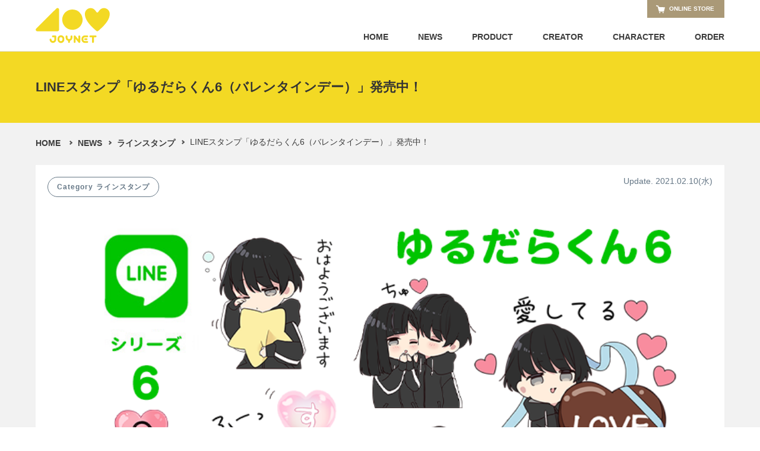

--- FILE ---
content_type: text/html; charset=UTF-8
request_url: https://enjoynet.co.jp/line_sticker/yurudara-kun-6/
body_size: 19348
content:



<!DOCTYPE HTML>
<html lang="ja">
<head>
<meta http-equiv="Content-Type" content="text/html; charset=utf-8" />

<!-- Global site tag (gtag.js) - Google Analytics -->
<script async src="https://www.googletagmanager.com/gtag/js?id=G-LD3BWZ5XLW"></script>
<script>
  window.dataLayer = window.dataLayer || [];
  function gtag(){dataLayer.push(arguments);}
  gtag('js', new Date());

  gtag('config', 'G-LD3BWZ5XLW');
</script>

<script src="https://partner.enjoynet.co.jp/login/mark.js"></script>


<script type="text/javascript">
if ((navigator.userAgent.indexOf('iPhone') > 0) || navigator.userAgent.indexOf('iPod') > 0 || navigator.userAgent.indexOf('Android') > 0) {
        document.write('<meta name="viewport" content="width=device-width, initial-scale=1, maximum-scale=1, user-scalable=0" />');
    }else{
        document.write('<meta name="viewport" content="width=1260px" />');
    }
</script>

<link rel="alternate" type="application/rss+xml" title="合同会社ジョイネット RSS Feed" href="https://enjoynet.co.jp/feed/" />
<meta name="author" content="合同会社ジョイネット">
<title>LINEスタンプ「ゆるだらくん6（バレンタインデー）」発売中！ | イラスト・デザイン制作会社のジョイネット</title>




<link rel="stylesheet" type="text/css" href="https://enjoynet.co.jp/wp-content/themes/joynet/style.css?ver=1.2.6"/>


<link rel="stylesheet" type="text/css" href="https://enjoynet.co.jp/wp-content/themes/joynet/microtip.css"/>

<script src="https://enjoynet.co.jp/wp-content/themes/joynet/js/jquery-3.3.1.min.js"></script>

<script src="https://enjoynet.co.jp/wp-content/themes/joynet/js/products_main.js"></script>
<script type='text/javascript' src='https://enjoynet.co.jp/wp-includes/js/jquery/jquery-migrate.min.js'></script>
<script type='text/javascript' src='https://enjoynet.co.jp/wp-content/plugins/page-links-to/js/new-tab.min.js'></script>


<link rel='dns-prefetch' href='//s.w.org' />
<link rel="alternate" type="application/rss+xml" title="イラスト・デザイン制作会社のジョイネット &raquo; LINEスタンプ「ゆるだらくん6（バレンタインデー）」発売中！ のコメントのフィード" href="https://enjoynet.co.jp/line_sticker/yurudara-kun-6/feed/" />
<link rel='stylesheet' id='ultimate-tables-style-css'  href='https://enjoynet.co.jp/wp-content/plugins/ultimate-tables/css/ultimate-tables.css?ver=4.9.8' type='text/css' media='all' />
<link rel='stylesheet' id='ultimate-datatables-style-css'  href='https://enjoynet.co.jp/wp-content/plugins/ultimate-tables/css/jquery.dataTables.css?ver=4.9.8' type='text/css' media='all' />
<link rel='stylesheet' id='tablepress-default-css'  href='https://enjoynet.co.jp/wp-content/plugins/tablepress/css/default.min.css?ver=1.8.1' type='text/css' media='all' />
<link rel='https://api.w.org/' href='https://enjoynet.co.jp/wp-json/' />
<link rel="EditURI" type="application/rsd+xml" title="RSD" href="https://enjoynet.co.jp/xmlrpc.php?rsd" />
<link rel="wlwmanifest" type="application/wlwmanifest+xml" href="https://enjoynet.co.jp/wp-includes/wlwmanifest.xml" /> 
<link rel='prev' title='LINEスタンプ「ゆるだらちゃん6（バレンタインデー）」発売中！' href='https://enjoynet.co.jp/line_sticker/yurudara-chan-6/' />
<link rel='next' title='LINEスタンプ「くるみちゃん。15（敬語）」発売中！' href='https://enjoynet.co.jp/line_sticker/kurumichan-15/' />
<meta name="generator" content="WordPress 4.9.8" />
<link rel='shortlink' href='https://enjoynet.co.jp/?p=11146' />
<link rel="alternate" type="application/json+oembed" href="https://enjoynet.co.jp/wp-json/oembed/1.0/embed?url=https%3A%2F%2Fenjoynet.co.jp%2Fline_sticker%2Fyurudara-kun-6%2F" />
<link rel="alternate" type="text/xml+oembed" href="https://enjoynet.co.jp/wp-json/oembed/1.0/embed?url=https%3A%2F%2Fenjoynet.co.jp%2Fline_sticker%2Fyurudara-kun-6%2F&#038;format=xml" />
<meta name="cdp-version" content="1.4.3" /><style>
        .ssc-cart-table {
            width: 100%;
            border-collapse: collapse;
            margin-top: 20px;
            margin-bottom: 30px;
        }
        .ssc-cart-table th, .ssc-cart-table td {
            border: 1px solid #ddd;
            padding: 8px;
            text-align: left;
        }
        .ssc-cart-table th {
            background-color: #f2f2f2;
        }
        .ssc-cart-table tfoot th {
            font-weight: bold;
        }
        .ssc-cart-table tr:nth-child(even) {
            background-color: #f9f9f9;
        }
        .ssc-cart-table tr:hover {
            background-color: #f1f1f1;
        }
        .ssc-remove-button {
            background: none;
            border: none;
            color: red;
            cursor: pointer;
            font-size: 16px;
        }
        .ssc-modal {
            display: none;
            position: fixed;
            z-index: 1000;
            left: 0;
            top: 0;
            width: 100%;
            height: 100%;
            overflow: auto;
            background-color: rgb(0,0,0);
            background-color: rgba(0,0,0,0.4);
            padding-top: 60px;
        }
        .ssc-modal-content {
            background-color: #fefefe;
            margin: 5% auto;
            padding: 20px;
            border: 1px solid #888;
            width: 80%;
            text-align: center;
            border-radius: 10px;
            box-shadow: 0 4px 8px rgba(0, 0, 0, 0.2);
        }
        .ssc-modal-button {
            border: none;
            padding: 10px 20px;
            cursor: pointer;
            border-radius: 5px;
            margin: 5px;
        }
        .ssc-cancel-button {
            background-color: #ccc;
            color: #333;
        }
        .ssc-remove-confirm-button {
            background-color: #f44336;
            color: #fff;
        }
    </style><link rel="apple-touch-icon" sizes="180x180" href="/wp-content/uploads/fbrfg/apple-touch-icon.png">
<link rel="icon" type="image/png" sizes="32x32" href="/wp-content/uploads/fbrfg/favicon-32x32.png">
<link rel="icon" type="image/png" sizes="16x16" href="/wp-content/uploads/fbrfg/favicon-16x16.png">
<link rel="manifest" href="/wp-content/uploads/fbrfg/site.webmanifest">
<link rel="mask-icon" href="/wp-content/uploads/fbrfg/safari-pinned-tab.svg" color="#5bbad5">
<link rel="shortcut icon" href="/wp-content/uploads/fbrfg/favicon.ico">
<meta name="msapplication-TileColor" content="#da532c">
<meta name="msapplication-config" content="/wp-content/uploads/fbrfg/browserconfig.xml">
<meta name="theme-color" content="#ffffff">
<!-- All in One SEO Pack 2.1.7 by Michael Torbert of Semper Fi Web Design[-1,-1] -->
<link rel="author" href="https://plus.google.com/u/0/112317174122445997259" />
<meta name="description" content="ゆるだらくん第6弾。なかなか会えない大好きな人や友達へ、普段使いにもかわいいバレンタインスタンプです♪ ゆるだらくん6（バレンタインデー） 販売ページ 「ゆるだらくん6（バレンタインデー）」のスタンプ一覧" />

<meta name="keywords" content="news,ゆるだらくん,ゆるだらちゃん,ラインスタンプ" />

<link rel="canonical" href="https://enjoynet.co.jp/line_sticker/yurudara-kun-6/" />
<meta property="og:title" content="LINEスタンプ「ゆるだらくん6（バレンタインデー）」発売中！ | イラスト・デザイン制作会社のジョイネット" />
<meta property="og:type" content="article" />
<meta property="og:url" content="https://enjoynet.co.jp/line_sticker/yurudara-kun-6/" />
<meta property="og:image" content="https://enjoynet.co.jp/wp-content/uploads/yurudara_kun_6.png" />
<meta property="og:site_name" content="イラスト・デザイン制作会社の合同会社ジョイネット" />
<meta property="og:description" content="ゆるだらくん第6弾。なかなか会えない大好きな人や友達へ、普段使いにもかわいいバレンタインスタンプです♪   ゆるだらくん6（バレンタインデー） 販売ページ    「ゆるだらくん6（バレンタインデー）」のスタンプ一覧" />
<meta name="twitter:card" content="summary" />
<meta name="twitter:description" content="ゆるだらくん第6弾。なかなか会えない大好きな人や友達へ、普段使いにもかわいいバレンタインスタンプです♪   ゆるだらくん6（バレンタインデー） 販売ページ    「ゆるだらくん6（バレンタインデー）」のスタンプ一覧" />
<!-- /all in one seo pack -->
</head>
<body id="products">
<div id="wapper">

<header>
<div class="outline1160">
	<div id="header">
	<h2><a href="https://enjoynet.co.jp" title="イラスト・デザイン制作会社のジョイネット"><span>イラスト・デザイン制作会社のジョイネット</span></a></h2>
	<nav id="gnav">
	<ul>
	
	
	
	
	
	<li class="home"> <a href="https://enjoynet.co.jp" title="ホーム" data-hover="ホーム">HOME</a></li>
	
	
	
	<li class="news"> <a href="https://enjoynet.co.jp/news/" title="お知らせ" data-hover="お知らせ"><img src="https://enjoynet.co.jp/wp-content/themes/joynet/img/i_news.svg">NEWS</a></li>

	
	
	<li class="service"> <a href="https://enjoynet.co.jp/service/" class="nowpage" title="商品情報" data-hover="商品情報"><img src="https://enjoynet.co.jp/wp-content/themes/joynet/img/i_product.svg">PRODUCT</a></li>


<!--
	<li class="portfolio"> <a href="https://enjoynet.co.jp/talent/" title="所属クリエイター・キャラクター" data-hover="クリエイター・キャラクター"><img src="https://enjoynet.co.jp/wp-content/themes/joynet/img/i_creator.svg" style="width:40px;">CREATOR / CHARACTER</a></li>
-->



	<li class="portfolio"> <a href="https://enjoynet.co.jp/creator/" title="所属クリエイター" data-hover="クリエイター"><img src="https://enjoynet.co.jp/wp-content/themes/joynet/img/i_creator.svg" style="width:40px;">CREATOR</a></li>




	<li class="portfolio"> <a href="https://enjoynet.co.jp/character/" title="所属キャラクター" data-hover="キャラクター"><img src="https://enjoynet.co.jp/wp-content/themes/joynet/img/i_character.svg">CHARACTER</a></li>








	<li class="web"> <a href="https://enjoynet.co.jp/illustration/" class="nowpage" title="仕事依頼" data-hover="仕事依頼"><img src="https://enjoynet.co.jp/wp-content/themes/joynet/img/i_staff_blog.svg">ORDER</a></li>



<!--
	<li class="web"> <a href="https://enjoynet.co.jp/staff-blog/" title="ジョイネットのスタッフブログ" data-hover="スタッフブログ"><img src="https://enjoynet.co.jp/wp-content/themes/joynet/img/i_staff_blog.svg">STAFF BLOG</a></li>
-->


<!--
<li class="recu viewPC"> <a href="https://enjoynet.co.jp/pr_staff/" title="ジョイネットの採用情報" data-hover="採用情報">RECRUIT</a></li>
-->


<li class="contact"> <a href="https://shop.enjoynet.co.jp" title="ジョイネットの公式ネット通販" data-hover="ネット通販"><span class="viewPC">ONLINE STORE</span><span class="viewMobile">ONLINE<br>STORE</span></a></li>



	</ul>
	</nav>
	</div>
</div>
</header>
<style>
<!--
#blogentrySingleContents {
	
    font-family: Arial, sans-serif; /* Consistent, readable font */
    line-height: 1.8em; /* Improved line spacing for readability */
    color: #333; /* Dark gray text for easy reading */
    margin: 0 auto; /* Centers the content block */
    padding: 20px; /* Padding around the content for better layout */
}

#blogentrySingleContents h4 {
    font-size: 18px; /* Slightly larger font size for subheadings */
    font-weight: bold; /* Bold font for emphasis */
    margin-top: 20px; /* Space above headings */
    margin-bottom: 10px; /* Space below headings */
    color: #000; /* Black color for more emphasis */
}

#blogentrySingleContents p {
    font-size: 16px; /* Comfortable reading size */
    margin-bottom: 15px; /* Space between paragraphs */
}

#blogentrySingleContents ul {
    margin-left: 20px; /* Indent list items for clarity */
    list-style-type: none; /* Remove default bullets */
}

#blogentrySingleContents ul li {
    font-size: 16px; /* Consistent font size with paragraphs */
    line-height: 1.6; /* Line spacing to match paragraph settings */
    margin-bottom: 10px; /* Space between list items */
}

#blogentrySingleContents ul li:before {
    content: "・"; /* Custom bullet point */
    color: #555; /* Bullet color */
    font-weight: bold; /* Make bullets bold */
    display: inline-block; /* Needed to use margin */
    width: 20px; /* Space for bullet */
    margin-left: -20px; /* Align bullets with text */
}

#blogentrySingleContents a {
    color: #1a0dab; /* Standard link color */
    text-decoration: none; /* No underline */
}

#blogentrySingleContents a:hover {
    text-decoration: underline; /* Underline on hover for clarity */
}



#blogentrySingleContents hr{
	margin-bottom:24px;
}



-->
</style>




<article id="apublic" class="sceneElement" data-viewport="2">
<div id="aindex">




<div id="mainimage_products">
<div id="mainimage_productsin">
<div class="outline1160">

<div id="Pblogentry">
<h2 id="post-11146">LINEスタンプ「ゆるだらくん6（バレンタインデー）」発売中！<span></span></h2>
</div><!-- /webentry -->


</div><!-- /outline1160 -->
</div>
</div>






<div class="outline1160">
<nav id="crumbs" class="clearfix">
<div class="crumbshome"><a href="https://enjoynet.co.jp">HOME</a></div>
<ul><li><a href="https://enjoynet.co.jp/news/">NEWS</a></li><li><a href="https://enjoynet.co.jp/line_sticker/">ラインスタンプ</a></li><li><h1><a href="https://enjoynet.co.jp/line_sticker/yurudara-kun-6/">LINEスタンプ「ゆるだらくん6（バレンタインデー）」発売中！</a></h1></li></ul></nav>
</div><!-- /outline1160 -->



<section>
<div class="outline1160">
<div id="mainSingle">
<div id="blogentrySingle">








<div class="blogmeta clearfix">
<div class="blogCategory"><a href="https://enjoynet.co.jp/line_sticker/"><span class="blogCategoryTitle">Category</span>ラインスタンプ</a></div>
<time datetime="2021-02-10" class="blogmetaTime">Update. 2021.02.10<span>(水)</span></time>
</div>


    <div class="single_mainimg">
    <img class="img-responsive img-blog" src="https://enjoynet.co.jp/wp-content/uploads/yurudara_kun_6.png" alt="LINEスタンプ「ゆるだらくん6（バレンタインデー）」発売中！" />
    </div>







<div id="blogentrySingleContents">

			<p>ゆるだらくん第6弾。なかなか会えない大好きな人や友達へ、普段使いにもかわいいバレンタインスタンプです♪</p>
<div id="share">
<ul class="clearfix">
<li class="twitter" style="width:100%;"><a rel="nofollow external" class="button-twitter" href="https://line.me/S/sticker/14421794" target="_blank">ゆるだらくん6（バレンタインデー） 販売ページ</a></li>
</ul>
</div>
<div class="listimg">
<h3>「ゆるだらくん6（バレンタインデー）」のスタンプ一覧</h3>
</div>
<div class="listimgContents">
<img src="https://enjoynet.co.jp/wp-content/uploads/yurudara_kun_6_contents.png" alt="" width="720" height="2130" class="alignnone size-full wp-image-11149" srcset="https://enjoynet.co.jp/wp-content/uploads/yurudara_kun_6_contents.png 720w, https://enjoynet.co.jp/wp-content/uploads/yurudara_kun_6_contents-101x300.png 101w, https://enjoynet.co.jp/wp-content/uploads/yurudara_kun_6_contents-346x1024.png 346w" sizes="(max-width: 720px) 100vw, 720px" />
</div>

</div>








</div><!-- /webentry -->






</div><!-- /main -->
</div><!-- /outline1160 -->









<section>
<div class="topsection05">
<div id="topsection05id">
<h2>各種お問い合わせ・仕事のご相談は<br>こちらからお問い合わせください。</h2>
<div class="topsection05_cont">


<a href="https://enjoynet.co.jp/contact-us/?post_id=11146" class="topsection05_button">お問い合わせはこちら</a>


</div>



<div id="footersns">
<ul>
<li><a href="https://x.com/JOYNET_official" target="_blank"><img src="https://enjoynet.co.jp/wp-content/themes/joynet/img/icon_x.png"></a></li>
<li><a href="https://www.instagram.com/joynet_official/" target="_blank"><img src="https://enjoynet.co.jp/wp-content/themes/joynet/img/icon_instagram.png"></a></li>
<li><a href="https://www.tiktok.com/@joynet_official" target="_blank"><img src="https://enjoynet.co.jp/wp-content/themes/joynet/img/icon_tikotok.png"></a></li>
<li><a href="https://www.youtube.com/@joynet_official" target="_blank"><img src="https://enjoynet.co.jp/wp-content/themes/joynet/img/icon_youtube.png"></a></li>
<li><a href="https://page.line.me/joynet_jp?oat__id=4231555&openQrModal=true" target="_blank"><img src="https://enjoynet.co.jp/wp-content/themes/joynet/img/icon_line.png"></a></li>
</ul>
</div>


</section>








<div id="pnav">
<div class="outline1160">

<div id="pnav_in">
<h2><a href="https://enjoynet.co.jp" title="ジョイネット"><span>ジョイネット</span></a></h2>


<nav class="clearfix">
<ul><li><a href="https://enjoynet.co.jp/news/">NEWS</a></li><li><a href="https://enjoynet.co.jp/line_sticker/">ラインスタンプ</a></li><li><h1><a href="https://enjoynet.co.jp/line_sticker/yurudara-kun-6/">LINEスタンプ「ゆるだらくん6（バレンタインデー）」発売中！</a></h1></li></ul></nav>



<div class="ptop">
<div class="page__gotop" title="ページの先頭へ">
<div class="ptop_link"><div class="ptop_round"><span></span><span></span></div></div>
</div></div>

</div><!-- /pnav_in -->
</div><!-- /outline1160 -->
</div><!-- /pnav-->
</section>

</div>

</article>

<footer>
<div id="footer">
<div class="outline1160">
<div id="fnav">
<nav><ul>

<li><a href="https://enjoynet.co.jp" title="トップページ">トップページ</a></li>

<!--
<li><a href="https://enjoynet.co.jp/recruit/" title="採用情報">採用情報</a></li>-->

<li><a href="https://enjoynet.co.jp/privacy/" title="プライバシーポリシー">プライバシーポリシー</a></li>
<li><a href="https://enjoynet.co.jp/sitepolicy/" title="ウェブサイトポリシー">ウェブサイトポリシー</a></li>
<li><a href="https://enjoynet.co.jp/ip_policy/" title="イラスト素材の利用規約">イラスト利用規約</a></li>

<li><a href="https://enjoynet.co.jp/trademark/" title="商標について">商標について</a></li>




<li><a href="https://enjoynet.co.jp/aboutus/" title="会社情報">会社情報</a></li>
<li><a href="https://enjoynet.co.jp/contact-us/" title="お問い合わせ">お問い合わせ</a></li>
<li class="fnav_z"><a href="https://enjoynet.co.jp/sitemap/" title="サイトマップ">サイトマップ</a></li>
</ul></nav>

<div id="copyright">
<small>© JOYNET LLC.</small>
</div><!-- /copyright -->
</div><!-- /fnav -->
</div><!-- /outline1160 -->
</div><!-- /footer -->
</footer>


</div>



<script type='text/javascript' src='https://enjoynet.co.jp/wp-includes/js/wp-embed.min.js?ver=4.9.8'></script>
</body>
</html>


--- FILE ---
content_type: text/css
request_url: https://enjoynet.co.jp/wp-content/themes/joynet/style.css?ver=1.2.6
body_size: 152597
content:
/* reset
--------------------------------------------------------- */
html,body,div,span,applet,object,iframe,h1,h2,h3,h4,h5,h6,p,blockquote,pre,a,abbr,acronym,address,big,cite,code,del,dfn,em,img,ins,kbd,q,s,samp,small,strike,strong,sub,sup,tt,var,b,u,i,center,dl,dt,dd,ol,ul,li,fieldset,form,label,legend,table,caption,tbody,tfoot,thead,tr,th,td,article,aside,canvas,details,embed,figure,figcaption,footer,header,hgroup,menu,nav,output,ruby,section,summary,time,mark,audio,video{margin:0;padding:0;border:0;font-size:100%;font:inherit;vertical-align:baseline;}
article,aside,details,figcaption,figure,footer,header,hgroup,menu,nav,section,main{display:block}
html{-webkit-text-size-adjust:100%; font-size:62.5%; }
body{line-height:1}
ol,ul{list-style:none}
blockquote,q{quotes:none}
blockquote:before,blockquote:after,q:before,q:after{content:'';content:none}
table{border-collapse:collapse;border-spacing:0}
body{color:#5e5e5e;min-width:960px;font-size:87.5%;font-family: -apple-system, blinkMacSystemFont,'Helvetica Neue', 'Segoe UI',YuGothicM, YuGothic,Meiryo,sans-serif;line-height:1.6;}
input,textarea,em{font-family: -apple-system, blinkMacSystemFont,'Helvetica Neue', 'Segoe UI',YuGothicM, YuGothic,Meiryo,sans-serif;line-height:1.6}
header:after,section:after,article:after,div:after,ul:after,.clearfix:after { content: ""; display: block; clear: both;}
.cf:before,.cf:after {content: " ";display: table;}
.cf:after {clear: both;}
.cf {*zoom: 1;}

/* font set
--------------------------------------------------------- */
@font-face {
  font-family: "Custom Yu Gothic";
  src: local("Yu Gothic");
  font-weight: 300;
}
@font-face {
  font-family: "Custom Yu Gothic";
  src: local("Yu Gothic");
  font-weight: 500;
}
@font-face {
  font-family: "Custom Yu Gothic";
  src: local("Yu Gothic");
  font-weight: bold;
}

/* Mobile PC View
--------------------------------------------------------- */
.viewPC{
	display:block;
	}
.viewMobile{
	display:none;
	}
.br-pc { display:block; }
.br-sp { display:none; }
/* common
--------------------------------------------------------- */
.outline1260{width:1260px;margin:0 auto;}
.outline1160{width:1160px;margin:0 auto;}
.outline860{width:860px;margin:0 auto;}
.border_radius10 { border-radius: 10px; -webkit-border-radius: 10px; -moz-border-radius: 10px; }

/* body
--------------------------------------------------------- */
body{color:#3c3c3c;font-size:14px;line-height:1;-webkit-font-smoothing:antialiased;-moz-osx-font-smoothing:grayscale;min-width:0;max-width:100vw;overflow-x:hidden;overflow-y: scroll; counter-reset:step;}
body{min-width:1260px;}
body a{color:inherit;text-decoration:none;}
/* header
--------------------------------------------------------- */
#header{ padding:13px 0px; position: relative; }
#header h2 a{ display:block; width:200px; height:60px; background:url("data:image/svg+xml;charset=utf8,%3C%3Fxml%20version%3D%221.0%22%20encoding%3D%22utf-8%22%3F%3E%3Csvg%20version%3D%221.1%22%20id%3D%22%E3%83%AC%E3%82%A4%E3%83%A4%E3%83%BC_1%22%20xmlns%3D%22http%3A%2F%2Fwww.w3.org%2F2000%2Fsvg%22%20x%3D%220px%22%20y%3D%220px%22%20viewBox%3D%220%200%20325.98%20155.91%22%20style%3D%22enable-background%3Anew%200%200%20325.98%20155.91%3B%22%20xml%3Aspace%3D%22preserve%22%3E%3Cstyle%20type%3D%22text%2Fcss%22%3E%20.st0%7Bfill%3A%23F3D924%3B%7D%3C%2Fstyle%3E%3Cg%3E%20%3Cpath%20class%3D%22st0%22%20d%3D%22M103.08%2C8.1v88.22c0%2C3.86-3.13%2C6.98-6.98%2C6.98H7.53c-6.22%2C0-9.34-7.52-4.94-11.92L91.16%2C3.16%20C95.56-1.24%2C103.08%2C1.88%2C103.08%2C8.1z%22%2F%3E%20%3Cellipse%20transform%3D%22matrix(0.2342%20-0.9722%200.9722%200.2342%2072.9915%20197.0688)%22%20class%3D%22st0%22%20cx%3D%22161.59%22%20cy%3D%2252.2%22%20rx%3D%2244.8%22%20ry%3D%2244.8%22%2F%3E%20%3Cpath%20class%3D%22st0%22%20d%3D%22M270.98%2C103.3c2.24%2C0%2C4.71-2.29%2C7.92-5.07c34.18-29.64%2C46.56-51.75%2C46.56-71.29c0-23.5-30.51-37-47.23-13.12%20c-3.33%2C4.76-4.42%2C7.19-7.25%2C7.24h-0.16c-2.83-0.05-3.91-2.48-7.25-7.24c-16.72-23.89-47.23-10.38-47.23%2C13.12%20c0%2C19.95%2C12.38%2C41.65%2C46.56%2C71.29c3.21%2C2.78%2C5.67%2C5.07%2C7.92%2C5.07H270.98z%22%2F%3E%20%3Cg%3E%20%3Cpath%20class%3D%22st0%22%20d%3D%22M86.42%2C121.45H75.98c-2.26%2C0-4.09%2C1.83-4.09%2C4.09c0%2C2.26%2C1.83%2C4.09%2C4.09%2C4.09h6.35v10.1%20c0%2C3.5-2.85%2C6.35-6.35%2C6.35c-3.5%2C0-6.35-2.85-6.35-6.35c0-2.26-1.83-4.09-4.09-4.09c-2.26%2C0-4.09%2C1.83-4.09%2C4.09%20c0%2C8.02%2C6.52%2C14.54%2C14.54%2C14.54c8.01%2C0%2C14.53-6.52%2C14.53-14.54v-14.19C90.51%2C123.28%2C88.68%2C121.45%2C86.42%2C121.45z%22%2F%3E%20%3Cpath%20class%3D%22st0%22%20d%3D%22M191.88%2C121.45c-2.26%2C0-4.09%2C1.83-4.09%2C4.09v10.44v2.87l-13.26-15.93c-1.1-1.33-2.92-1.82-4.54-1.23%20c-1.62%2C0.59-2.7%2C2.13-2.7%2C3.85v10.44v3.75v10.44c0%2C2.26%2C1.83%2C4.09%2C4.09%2C4.09c2.26%2C0%2C4.09-1.83%2C4.09-4.09v-10.44v-2.87l13.26%2C15.93%20c0.79%2C0.96%2C1.95%2C1.48%2C3.15%2C1.48c0.47%2C0%2C0.94-0.08%2C1.39-0.24c1.62-0.59%2C2.7-2.13%2C2.7-3.85v-10.44v-3.75v-10.44%20C195.97%2C123.28%2C194.14%2C121.45%2C191.88%2C121.45z%22%2F%3E%20%3Cpath%20class%3D%22st0%22%20d%3D%22M230.66%2C125.55c0-2.26-1.83-4.09-4.09-4.09h-10.44c-8.02%2C0-14.54%2C6.52-14.54%2C14.53v3.75%20c0%2C8.02%2C6.52%2C14.54%2C14.54%2C14.54h10.44c2.26%2C0%2C4.09-1.83%2C4.09-4.09c0-2.26-1.83-4.09-4.09-4.09h-10.44c-3.5%2C0-6.35-2.85-6.35-6.35%20v-3.75c0-3.5%2C2.85-6.35%2C6.35-6.35h10.44C228.82%2C129.64%2C230.66%2C127.81%2C230.66%2C125.55z%22%2F%3E%20%3Cpath%20class%3D%22st0%22%20d%3D%22M223.65%2C133.77h-6.01c-2.26%2C0-4.09%2C1.84-4.09%2C4.09c0%2C2.26%2C1.83%2C4.09%2C4.09%2C4.09h6.01%20c2.26%2C0%2C4.09-1.83%2C4.09-4.09C227.74%2C135.6%2C225.91%2C133.77%2C223.65%2C133.77z%22%2F%3E%20%3Cpath%20class%3D%22st0%22%20d%3D%22M263.28%2C121.45h-22.91c-2.26%2C0-4.09%2C1.83-4.09%2C4.09c0%2C2.26%2C1.83%2C4.09%2C4.09%2C4.09h7.36v20.54%20c0%2C2.26%2C1.83%2C4.09%2C4.09%2C4.09c2.26%2C0%2C4.09-1.83%2C4.09-4.09v-20.54h7.36c2.26%2C0%2C4.09-1.83%2C4.09-4.09%20C267.37%2C123.28%2C265.54%2C121.45%2C263.28%2C121.45z%22%2F%3E%20%3Cpath%20class%3D%22st0%22%20d%3D%22M111.11%2C120.92c-8.26%2C0-14.98%2C6.72-14.98%2C14.98v3.91c0%2C8.26%2C6.72%2C14.98%2C14.98%2C14.98%20c8.26%2C0%2C14.98-6.72%2C14.98-14.98v-3.91C126.09%2C127.64%2C119.37%2C120.92%2C111.11%2C120.92z%20M117.9%2C139.82c0%2C3.75-3.05%2C6.8-6.8%2C6.8%20c-3.75%2C0-6.8-3.05-6.8-6.8v-3.91c0-3.75%2C3.05-6.8%2C6.8-6.8c3.75%2C0%2C6.8%2C3.05%2C6.8%2C6.8V139.82z%22%2F%3E%20%3Cpath%20class%3D%22st0%22%20d%3D%22M157.58%2C121.45c-2.26%2C0-4.09%2C1.83-4.09%2C4.09v5.28c0%2C3.61-2.83%2C6.57-6.39%2C6.78c-0.13-0.01-0.68-0.01-0.81%2C0%20c-3.56-0.21-6.39-3.16-6.39-6.78v-5.28c0-2.26-1.83-4.09-4.09-4.09c-2.26%2C0-4.09%2C1.83-4.09%2C4.09v5.28%20c0%2C6.84%2C4.61%2C12.61%2C10.89%2C14.4v4.96c0%2C2.26%2C1.83%2C4.09%2C4.09%2C4.09c2.26%2C0%2C4.09-1.83%2C4.09-4.09v-4.96%20c6.28-1.79%2C10.89-7.56%2C10.89-14.4v-5.28C161.67%2C123.28%2C159.84%2C121.45%2C157.58%2C121.45z%22%2F%3E%20%3C%2Fg%3E%3C%2Fg%3E%3C%2Fsvg%3E");background-size:contain;vertical-align:middle;background-repeat:no-repeat;}
#header h2 a span{ display:none;}

#gnav ul {position: absolute; top: 55px; right: 0px;}
#gnav ul li {float:left; margin-left:50px; font-size:14px; font-weight:bold; }
#gnav ul li a { position: relative; display: inline-block; transition: transform 0.3s;transform-origin: 50% 0; transform-style: preserve-3d;transition-duration:0.12s;}
#gnav ul li a:hover{ border-color: #f3d924; font-weight:bold; color: #f3d924;}


#gnav ul li.service img{ display:none; }
#gnav ul li.portfolio img{ display:none; }
#gnav ul li.news img{ display:none; }
#gnav ul li.web img{ display:none; }


#gnav ul li.contact{ float:none; position:absolute; top:-55px; right:0px; font-size:0px; line-height:0px; width:auto; margin-left:0px;  }
#gnav ul li.contact a{ display:block; width:130px; background-color:#aa9977; }
#gnav ul li.contact a:hover{ background-color:#b1a886; }
#gnav ul li.contact span.viewPC{ display:block; padding:8px 5px 8px 25px; font-size:10px; color:#ffffff; line-height:1.4em; background: url("img/btn_cart.svg") no-repeat; background-position: 15px center; background-size: 15px; text-align:center; }
#gnav ul li.contact a::before {font-size:13px; color: #f3d924; position: static;top: auto; left: auto; width: auto; height: auto; content: none; transform: none; transform-origin: none;}
#gnav ul li.contact:hover a{transform: none;}




/* IE10〜11 Edge12〜14
--------------------------------------------------------- */
/* IE10〜11 */
_:-ms-input-placeholder, :root #gnav ul li a:hover{ color: #f3d924;}
_:-ms-input-placeholder, :root #gnav ul li:hover a{transform: rotateX(0deg) translateY(0px);}

/* Edge12〜14 */
@supports (-ms-ime-align: auto) and (not (-webkit-text-stroke: initial)) {
	#gnav ul li:hover a{transform: rotateX(0deg) translateY(0px);}
    #gnav ul li a:hover{ color: #f3d924;}
}

/* contents
--------------------------------------------------------- */
/* #mainimage{background-color:#dcedef; border-bottom: 1px solid #dcedef;} */
#mainimage{background-color:#ffffff; border-bottom: 1px solid #dcedef;}
#mainimage img{ width:100%; margin:20px 0px;}
#mainimage_products{background-color:#f3d924; border-top: 1px solid #dedede; }
#mainimage_products img{ width:100%; margin:0px 0px;}






/* pr img
--------------------------------------------------------- */
.column div {position: relative;}
.column div span {
	position: absolute;
	bottom: 0px;
	left: 0;
	z-index: 1;
	display: block;
	-webkit-transition: .3s ease-in-out;
	transition: .3s ease-in-out;
	}
.pr-items a {display:block; width:250px; height: 164px; overflow: hidden;}
.pr-items a:hover+span { left:-78px; opacity: 1;}
.pr-items a { position: relative; z-index: 3; }

.pr_step1 img,.pr_step2 img,.pr_step3 img,.pr_step4 img{ width:100%;}
.pr_step1 span img,.pr_step2 span img,.pr_step3 span img,.pr_step4 span img{ width:80px; }
.pr_step1{ width:255px; float:left; margin:20px 23px 20px 0px; }
.pr_step2{ width:255px; float:left; margin:20px 23px 20px 23px; }
.pr_step3{ width:255px; float:left; margin:20px 23px 20px 23px; }
.pr_step4{ width:255px; float:left; margin:20px 0px 20px 25px; }

.pr_step1a img,.pr_step2a img,.pr_step3a img,.pr_step4a img{ width:100%;}
.pr_step1a span img,.pr_step2a span img,.pr_step3a span img,.pr_step4a span img{ width:80px; }
.pr_step1a{ width:255px; float:left; margin:0px 23px 20px 0px; }
.pr_step2a{ width:255px; float:left; margin:0px 23px 20px 23px; }
.pr_step3a{ width:255px; float:left; margin:0px 23px 20px 23px; }
.pr_step4a{ width:255px; float:left; margin:0px 0px 20px 25px; }







#footersns{
	width:100%;
	margin:0 auto;
	text-align:center;
	}
#footersns ul{
	margin-right:10px;
	}
#footersns ul li {
	display:inline-block;
	margin-left:10px;
	}
#footersns ul li img{
	width:30px;
	}








.topsection05{
	border-top: 1px solid #bbb;
	background-color:#eeeeee;
	padding:50px 0px 30px 0px;
	}

#topsection05id{
	width:600px;
	max-width:100%;
	margin:0 auto;
	}
#topsection05id h2{
	font-size:24px;
	line-height:1.4em;
	text-align:center;
	padding:20px;
	color:#000; 
	}

.topsection05_cont{
	text-align:center;
	padding-top:10px;
	padding-bottom:80px;
	}

/* ボタンの基本スタイル */
.topsection05_button {
    display: inline-block;
    padding: 20px 0px;

    width:300px;
    max-width:100%;

    background-color: #ff7f27; /* オレンジの背景色 */
    color: #ffffff; /* 白色のテキスト */
    font-size: 18px;
    text-decoration: none;
    border-radius: 50px;
    text-align: center;
    transition: background-color 0.3s ease;
    border: 1px solid #ff7f27;
}

/* ボタンにマウスを乗せたときのスタイル */
.topsection05_button:hover {
    background-color: #ffffff; /* ホバー時の背景色 */
    color: #ff7f27; /* 白色のテキスト */
	border: 1px solid #ff7f27;
}

/* ボタンをクリックしたときのスタイル */
.topsection05_button:active {
    background-color: #ffffff; /* クリック時の背景色 */
}

/* ボタンの余白や文字の配置など */
.topsection05_button {
    margin: 10px; /* 必要に応じて調整 */
    line-height: 1; /* テキストの縦方向の中央揃え */
}








/* layout
--------------------------------------------------------- */
#aindex{background-color:#f2f2f2; }
#main{background-color:#ffffff;width:1160px;overflow: hidden;}
#mainSingle{background-color:#ffffff;width:1160px;overflow: hidden; margin:30px 0 0px 0;}
#mainleft{float:left; width:860px;}
#mainleftin{border-right:1px solid #f2f2f2;}
#mainright{float:right; width:300px; }

#mainleft2{float:right; width:910px;}
#mainleft2in{border-left:1px solid #f2f2f2;}
#mainright2{float:left; width:250px; }



/* layout
--------------------------------------------------------- */
#apublic{background-color:none; }
#Pmain{background-color:none;width:1160px;overflow: hidden; }

/* products
--------------------------------------------------------- */
#Pblogentry{padding-bottom:20px; height:100px; line-height:120px;}
#Pblogentry h2{ color:#333333; font-size:22px; font-weight:bold; text-align:left; position: relative; width:auto; white-space: nowrap; overflow: hidden;  text-overflow: ellipsis; -o-text-overflow: ellipsis; }
#Pblogentry h2 span{font-size:14px; font-weight:normal; line-height:1.8em; position: absolute; left:220px; top:35px;}

#PblogentryOther{padding-bottom:20px; height:100px; line-height:120px;}
#PblogentryOther h2{ color:#333333; font-size:22px; font-weight:bold; text-align:left; position: relative; width:auto; white-space: nowrap; overflow: hidden;  text-overflow: ellipsis; -o-text-overflow: ellipsis;}
#PblogentryOther h2 span{font-size:14px; font-weight:normal; line-height:1.8em; position: absolute; left:280px; top:35px;}




/* products Content
--------------------------------------------------------- */
#Pblogentrycontent{padding-top:30px;padding-bottom:50px; min-height:700px;}
#PblogentrycontentCharain{padding:30px 10px 10px 10px; padding-bottom:0px; min-height:500px;}
#PblogentrycontentChara{background: url("img/char-detail_bg.png"); background-size:auto; background-position: top center; background-repeat: repeat-y; }
#PblogentrycontentEx{padding-top:30px;padding-bottom:0px;}
.entrycontent{width:100%; height:270px; border:1px solid #f2f2f2; margin-bottom:60px; position: relative;}
.entrycontent:before, .entrycontent:after {  content: ""; position: absolute; z-index: -2; transition: all 250ms ease-out;}
.entrycontent:before{ top: 0; left: 0; width: 100%; height: 100%;}
a:hover .entrycontent:before{ box-shadow: 0 15px 10px -10px rgba(31, 31, 31, 0.5);}

.entrycontentin{padding:20px;}
.Pline{
    background: url("img/menu_item-01.jpg") no-repeat bottom right;
    -moz-background-size: 100% auto;
      -o-background-size: 100% auto;
         background-size: 100% auto;
}
.Plinekise{
    background: url("img/menu_item-02.jpg") no-repeat bottom right;
    -moz-background-size: 100% auto;
      -o-background-size: 100% auto;
         background-size: 100% auto;
}
.Ppagepress{
    background: url("img/menu_item-03.jpg") no-repeat bottom right;
    -moz-background-size: 100% auto;
      -o-background-size: 100% auto;
         background-size: 100% auto;
}
.Pgoods{
    background: url("img/menu_item-04.jpg") no-repeat bottom right;
    -moz-background-size: 100% auto;
      -o-background-size: 100% auto;
         background-size: 100% auto;
}

.Pemoji{
    background: url("img/menu_item-05.png") no-repeat bottom right;
    -moz-background-size: 100% auto;
      -o-background-size: 100% auto;
         background-size: 100% auto;
}


.Papp{
    background: url("img/menu_item-06.png") no-repeat bottom right;
    -moz-background-size: 100% auto;
      -o-background-size: 100% auto;
         background-size: 100% auto;
}




.ImgPline{position: absolute; top:10px; right:300px;}
.ImgPline img{width:400px;}

.ImgPlinekise{position: absolute; top:10px; right:270px;}
.ImgPlinekise img{width:430px;}


.ImgPemojo{position: absolute; top:10px; right:270px;}
.ImgPemojo img{width:430px;}


.ImgPpagepress{position: absolute; top:15px; right:300px;}
.ImgPpagepress img{width:230px;}


.entrycontentin h3{font-size:30px; color:#333333; }
.entrycontentin p{font-size:16px; color:#ffffff; line-height:1.8em; margin-top:20px; padding-left:3px; }
.Plink{display:block; width:230px; height:230px; font-size:16px; color:#ffffff; position: absolute; right:20px; top:20px; background-color:#273248; text-decoration: none; text-transform: uppercase; transform-style: flat; transition: all 250ms ease-out;}
a:hover .Plink{background-color:#565656;}

.Plink:before, .Plink:after {  content: ""; position: absolute; z-index: -2; transition: all 250ms ease-out;}
.Plink:before{ top: 0; left: 0; width: 100%; height: 100%;}
a:hover .Plink:before{ box-shadow: 0 15px 10px -10px rgba(31, 31, 31, 0.5);}

.Plink_arrow{position: absolute;left:40px;top:115px;display:block;width:15px;height:15px;background:url("data:image/svg+xml;charset=utf8,%3Csvg%20xmlns%3D%22http%3A%2F%2Fwww.w3.org%2F2000%2Fsvg%22%20width%3D%22492.96%22%20height%3D%22496.641%22%20viewBox%3D%220%200%20492.96%20496.641%22%3E%3Ccircle%20fill%3D%22%23ffffff%22%20stroke%3D%22%23fff%22%20stroke-miterlimit%3D%2210%22%20cx%3D%22246.917%22%20cy%3D%22249.549%22%20r%3D%22241.917%22%2F%3E%3Cg%3E%3Cpath%20fill%3D%22%23%22%20stroke%3D%22%23565656%22%20stroke-width%3D%2225%22%20stroke-miterlimit%3D%2210%22%20d%3D%22M198.223%20170.208c-4.028-3.134-5.578-7.444-5.578-12.146%200-2.742.62-5.877%201.55-8.62%201.859-5.094%205.888-9.795%2010.536-9.795%201.859%200%204.028.783%205.888%202.35l113.725%2085.811c7.747%206.27%2011.776%2011.754%2011.776%2022.726%200%2010.58-4.029%2016.065-11.466%2021.551l-114.035%2086.985c-1.86%201.567-3.719%202.352-5.578%202.352-4.958%200-8.677-4.311-10.846-9.797-.93-2.742-1.55-5.877-1.55-8.619%200-4.702%201.55-9.012%205.578-12.147l108.148-80.715-108.148-79.936z%22%2F%3E%3C%2Fg%3E%3C%2Fsvg%3E");background-size:contain;vertical-align:middle;}
.Plinktext{position: absolute; left:65px;top:105px; font-size:18px; text-align:center; }
.Plinktext span{display:block; font-size:12px; margin-top:10px;}


/* blog
--------------------------------------------------------- */
#blogentry{padding-bottom:50px;}
#blogentry h2{ font-size:22px; font-weight:bold; text-align:center; padding:30px 0px 20px 0px; }

#blogentry h2 span{display:block; margin-bottom:10px;}
#blogentry h2 span img{width:70px;transition: .5s;transform: rotateY( 0deg );}
#blogentry h2 span:hover img { transform: rotateY( 360deg );}
#blogentry ul{width:860px; }
#blogentry ul li{float:left; display:block; font-size:14px; font-weight:bold; line-height:1.6em; margin:13px; position: relative; border-bottom:1px solid #f2f2f2;-webkit-transition: all 0.2s ease; transition: all 0.2s ease;}
#blogentry ul li a{display:block; width:260px; height:300px;}
#blogentry ul li a:hover{ color: #f3d924; }
#blogentry ul li a:hover .bmeta{ color: #3c3c3c; }

.bthumb{position:relative;background-repeat:no-repeat;background-position:center center;-moz-background-size:cover;-o-background-size:cover;background-size:cover;}
.bthumb:before{content:'';display:block;padding-bottom:65.25%}
#blogentry ul li h3{margin-top:10px;}
.bmeta{position: absolute; bottom: 0; left: 0px;}
.bmeta_arrow{position: absolute;right:0px;bottom:10px;display:block;width:16px;height:16px; background:url("data:image/svg+xml;charset=utf8,%3Csvg%20xmlns%3D%22http%3A%2F%2Fwww.w3.org%2F2000%2Fsvg%22%20width%3D%22492.96%22%20height%3D%22496.641%22%20viewBox%3D%220%200%20492.96%20496.641%22%3E%3Ccircle%20fill%3D%22%23565656%22%20stroke%3D%22%23fff%22%20stroke-miterlimit%3D%2210%22%20cx%3D%22246.917%22%20cy%3D%22249.549%22%20r%3D%22241.917%22%2F%3E%3Cg%3E%3Cpath%20fill%3D%22%23fff%22%20stroke%3D%22%23fff%22%20stroke-width%3D%2225%22%20stroke-miterlimit%3D%2210%22%20d%3D%22M198.223%20170.208c-4.028-3.134-5.578-7.444-5.578-12.146%200-2.742.62-5.877%201.55-8.62%201.859-5.094%205.888-9.795%2010.536-9.795%201.859%200%204.028.783%205.888%202.35l113.725%2085.811c7.747%206.27%2011.776%2011.754%2011.776%2022.726%200%2010.58-4.029%2016.065-11.466%2021.551l-114.035%2086.985c-1.86%201.567-3.719%202.352-5.578%202.352-4.958%200-8.677-4.311-10.846-9.797-.93-2.742-1.55-5.877-1.55-8.619%200-4.702%201.55-9.012%205.578-12.147l108.148-80.715-108.148-79.936z%22%2F%3E%3C%2Fg%3E%3C%2Fsvg%3E"); background-size:14px 14px; vertical-align:middle; background-repeat: no-repeat; }

#blogentry ul li a:hover .bmeta_arrow{background-image: url('data:image/svg+xml;charset=utf8,%3Csvg%20xmlns%3D%22http%3A%2F%2Fwww.w3.org%2F2000%2Fsvg%22%20width%3D%22492.96%22%20height%3D%22496.641%22%20viewBox%3D%220%200%20492.96%20496.641%22%3E%3Ccircle%20fill%3D%22%23f3d924%22%20stroke%3D%22%23fff%22%20stroke-miterlimit%3D%2210%22%20cx%3D%22246.917%22%20cy%3D%22249.549%22%20r%3D%22241.917%22%2F%3E%3Cg%3E%3Cpath%20fill%3D%22%23fff%22%20stroke%3D%22%23fff%22%20stroke-width%3D%2225%22%20stroke-miterlimit%3D%2210%22%20d%3D%22M198.223%20170.208c-4.028-3.134-5.578-7.444-5.578-12.146%200-2.742.62-5.877%201.55-8.62%201.859-5.094%205.888-9.795%2010.536-9.795%201.859%200%204.028.783%205.888%202.35l113.725%2085.811c7.747%206.27%2011.776%2011.754%2011.776%2022.726%200%2010.58-4.029%2016.065-11.466%2021.551l-114.035%2086.985c-1.86%201.567-3.719%202.352-5.578%202.352-4.958%200-8.677-4.311-10.846-9.797-.93-2.742-1.55-5.877-1.55-8.619%200-4.702%201.55-9.012%205.578-12.147l108.148-80.715-108.148-79.936z%22%2F%3E%3C%2Fg%3E%3C%2Fsvg%3E'); background-repeat: no-repeat; }

.bcat{font-size:10px; font-weight:normal; line-height:0; margin-bottom:3px;}
.btime{font-size:11px; font-weight:bold;}
.blogentryMore{ text-align:center; margin-top:50px; margin-bottom:60px;}
.blogentryMore a{position:relative; font-size:14px; font-weight:bold; color:#ffffff; background-color: #f3d924; padding:15px 40px 15px 60px; border-radius: 3px;transition-property: all;transition: 0.06s linear; border:3px solid #f3d924;}
.blogentryMore_arrow{position: absolute;left:35px;bottom:18px;display:block;width:15px;height:15px;background:url("data:image/svg+xml;charset=utf8,%3Csvg%20xmlns%3D%22http%3A%2F%2Fwww.w3.org%2F2000%2Fsvg%22%20width%3D%22492.96%22%20height%3D%22496.641%22%20viewBox%3D%220%200%20492.96%20496.641%22%3E%3Ccircle%20fill%3D%22%23ffffff%22%20stroke%3D%22%23fff%22%20stroke-miterlimit%3D%2210%22%20cx%3D%22246.917%22%20cy%3D%22249.549%22%20r%3D%22241.917%22%2F%3E%3Cg%3E%3Cpath%20fill%3D%22%23fff%22%20stroke%3D%22%23f3d924%22%20stroke-width%3D%2225%22%20stroke-miterlimit%3D%2210%22%20d%3D%22M198.223%20170.208c-4.028-3.134-5.578-7.444-5.578-12.146%200-2.742.62-5.877%201.55-8.62%201.859-5.094%205.888-9.795%2010.536-9.795%201.859%200%204.028.783%205.888%202.35l113.725%2085.811c7.747%206.27%2011.776%2011.754%2011.776%2022.726%200%2010.58-4.029%2016.065-11.466%2021.551l-114.035%2086.985c-1.86%201.567-3.719%202.352-5.578%202.352-4.958%200-8.677-4.311-10.846-9.797-.93-2.742-1.55-5.877-1.55-8.619%200-4.702%201.55-9.012%205.578-12.147l108.148-80.715-108.148-79.936z%22%2F%3E%3C%2Fg%3E%3C%2Fsvg%3E");background-size:contain;vertical-align:middle; }
.blogentryMore a:hover{ color:#f3d924; background-color: #ffffff; padding:15px 40px 15px 60px; border-radius: 3px; border:3px solid #f3d924;}
.blogentryMore a:hover .blogentryMore_arrow{background-image: url('data:image/svg+xml;charset=utf8,%3Csvg%20xmlns%3D%22http%3A%2F%2Fwww.w3.org%2F2000%2Fsvg%22%20width%3D%22492.96%22%20height%3D%22496.641%22%20viewBox%3D%220%200%20492.96%20496.641%22%3E%3Ccircle%20fill%3D%22%23f3d924%22%20stroke%3D%22%23fff%22%20stroke-miterlimit%3D%2210%22%20cx%3D%22246.917%22%20cy%3D%22249.549%22%20r%3D%22241.917%22%2F%3E%3Cg%3E%3Cpath%20fill%3D%22%23fff%22%20stroke%3D%22%23fff%22%20stroke-width%3D%2225%22%20stroke-miterlimit%3D%2210%22%20d%3D%22M198.223%20170.208c-4.028-3.134-5.578-7.444-5.578-12.146%200-2.742.62-5.877%201.55-8.62%201.859-5.094%205.888-9.795%2010.536-9.795%201.859%200%204.028.783%205.888%202.35l113.725%2085.811c7.747%206.27%2011.776%2011.754%2011.776%2022.726%200%2010.58-4.029%2016.065-11.466%2021.551l-114.035%2086.985c-1.86%201.567-3.719%202.352-5.578%202.352-4.958%200-8.677-4.311-10.846-9.797-.93-2.742-1.55-5.877-1.55-8.619%200-4.702%201.55-9.012%205.578-12.147l108.148-80.715-108.148-79.936z%22%2F%3E%3C%2Fg%3E%3C%2Fsvg%3E');}


#blogentry3 ul{ width:100%; }
#blogentry3 ul li{ float:left; display:block; width:365px; margin-top:20px; margin-right:20px; }
#blogentry3 ul li img{ width:100%; }
#blogentry3 ul li h3{ font-size:16px; font-weight:bold; }
.bmeta3{ border-bottom:1px solid #f2f2f2; padding-bottom:5px; text-align:right; }
.btime3{font-size:11px; font-weight:normal;}


/* bloglist
--------------------------------------------------------- */
#blogentry ul#bloglist{width:1160px; margin-top:30px; min-height:500px; }


#more-button {
	border:3px solid #f3d924;
	border-style: none;
	cursor: pointer;
	cursor: hand;
	font-weight:bold;
	font-size:14px;
	color:#333333;
	background: #f3d924;
	height: 60px;
	margin: 40px 0 0;
	width: 100%;
}
.moreText{
	padding-right:18px;
	}
.moreArrow {
	display: inline-block;
	width: 5px;
	height: 5px;
	border-top: 2px solid #333333;
	border-right: 2px solid #333333;
	-webkit-transform: rotate(45deg);
	transform: rotate(45deg);
	margin-right:15px;
	margin-bottom:3px;
}
#more-button:hover .moreArrow {
	margin-left:3px;
	margin-right:12px;
	transition-property: all;transition: 0.1s linear;
}



.scroller-status {
  display: none;
  margin-top: 40px;
}
.infinite-scroll-request {
  animation: scroll-request 1.1s infinite linear;
  border: 4px solid #00b8d4;
  border-left: 4px solid #fff;
  border-radius: 50%;
  height: 48px;
  margin: auto;
  width: 48px;
}
@keyframes scroll-request {
  0% {
    transform: rotate(0deg);
  }
  100% {
    transform: rotate(360deg);
  }
}
.infinite-scroll-last,
.infinite-scroll-error {
  color: #757575;
  text-align: center;
}


/* 404 Not Found
--------------------------------------------------------- */
.editorBlock404{ text-align:center; }
.editorBlock404 h2{ font-size:80px; font-weight:bold; margin-top:50px; }
.editorBlock404 h3{ font-size:20px; font-weight:bold; padding:20px 0px; margin-bottom:50px;  }
.editorBlock404 h3 a{ color:#1e4ea6; border-bottom:1px solid #1e4ea6; }
.editorBlock404 h3 a:hover{ border-bottom:0px solid #000099; }
.editorBlock404list{ text-align:left; font-size:16px; line-height:1.6em; background-color: #f2f2f2; width:800px; margin:0 auto; padding:20px; }
.editorBlock404list ul{ margin:10px 0px; }
.editorBlock404list ul li{ font-size:16px; line-height:1.8em; }
.editorBlock404under{ font-size:16px; line-height:1.8em; margin:30px 0px 20px 0px; }
.editorBlock404underLink div{ display:inline-block; line-height:0em; }
.editorBlock404underLinkTD{ margin:0 30px; }

.editorBlock h2{}
.editorBlock h3{ font-size:16px; font-weight:bold; background-color: #f2f2f2; border-bottom:1px solid #dedede; padding:20px; margin-bottom:20px;  }

.editorBlock h3 a{ color:#1e4ea6; border-bottom:1px solid #1e4ea6; }
.editorBlock h3 a:hover{ border-bottom:0px solid #000099; }

.editorBlock p{ font-size:16px; line-height:2.1em; margin-bottom:30px; }
.editorBlock p.LH25{ font-size:16px; color:#e9595b; font-weight:bold; line-height:2.3em; margin-bottom:30px; }
.editorBlock p a{ color:#1e4ea6; border-bottom:1px solid #1e4ea6; }
.editorBlock p a:hover{ border-bottom:0px solid #000099; }

.editorBlock table{width:100%;}
.editorBlock table tr th{ border-bottom:1px solid #dedede; padding:20px; font-size:16px; line-height:1.8em; vertical-align: middle; text-align:center; }
.editorBlock table tr td{ border-bottom:1px solid #dedede; padding:20px; font-size:16px; line-height:1.8em; }
.editorBlock table tr.editorBlockTable1st th{padding:0px 20px 20px 20px;}
.editorBlock table tr.editorBlockTable1st td{padding:0px 20px 20px 20px;}

/* ボックス */
.editorBlockBox{border:1px solid #dedede; padding:20px; margin-bottom:20px; }
.editorBlockBox p{line-height:2em; margin-bottom:0px; }

/* 状態遷移 */
.progressbarBox{margin:60px 0px 50px 0px; }
.progressbar {
  margin: 0;
  padding: 0;
  counter-reset: step;
  z-index: 0;
  position: relative;
}
.progressbar li {
  list-style-type: none;
  width: 33%;
  float: left;
  font-size: 12px;
  position: relative;
  text-align: center;
  text-transform: uppercase;
  color: #aaa;
}
.progressbar li:before {
  width: 30px;
  height: 30px;
  content: counter(step);
  counter-increment: step;
  line-height: 30px;
  display: block;
  text-align: center;
  margin: 0 auto 10px auto;
  border-radius: 50%;
  background-color: #eee;
}
.progressbar li:after {
  width: 100%;
  height: 2px;
  content: '';
  position: absolute;
  background-color: #eee;
  top: 15px;
  left: -50%;
  z-index: -1;
}
.progressbar li:first-child:after {
  content: none;
}
.progressbar li.active {
  color: #f3d924;
}
.progressbar li.active:before {
  background-color: #f3d924;
  color:#fff;
}
.progressbar li.active + li:after {
  background-color: #f3d924;
}


/* 採用情報
--------------------------------------------------------- */
.recruit_main {
    height:620px;
    position: relative;
}
.recruit_main2 {
    position: absolute;
    right: 0px;
    bottom: 0px;
}




/* メールフォーム */
.mw_wp_form_g-standard{ margin-bottom:50px; }
.editorBlock table.mailform{ margin-bottom:30px; border:0px solid #ffffff; }
.editorBlock table.mailform tr th{ background-color: #f2f2f2; border:1px solid #dedede; padding:20px 0px 20px 20px; font-size:16px; line-height:1.8em; vertical-align: middle; text-align:left; width:240px; }
.editorBlock table.mailform tr td{ border:1px solid #dedede; padding:20px 30px 20px 20px; font-size:16px; line-height:1.8em; }
.formRequired{ display:inline-block; color:#ffffff; background-color: #f3d924; padding:5px 10px; }
.error{ color:#f3d924; font-size:14px; }

.editorBlock table.mailform tr th span{ display:inline-block; width:160px; }
.formComments{display:block; font-size:14px; }
.editorBlock table.mailform tr td input{width:100%; height:35px; padding-left:10px; font-size:18px; border:1px solid #dedede;}
.editorBlock table.mailform tr td textarea{width:100%; height:300px; font-size:20px; border:1px solid #dedede; padding:10px 0px 10px 10px; }

.editorBlock table.mailform tr.LastformTr th{ border:0px solid #ffffff; }
.editorBlock table.mailform tr.LastformTr td{ border:0px solid #ffffff; padding:0px 0px 0px 0px; position: relative; }
.editorBlock table.mailform tr.LastformTr td .error{ display:none; }
.formcheckPrivacy{ width:100%; background-color: #000; text-align:center; margin:30px 0px 0px 0px; }
.formcheckPrivacy .mwform-checkbox-field-text{ display:block; background-color: #f2f2f2; padding:30px 0px 30px 0px; cursor: pointer; border:1px solid #dedede; width:1160px; }

.formcheckPrivacy label:hover > .mwform-checkbox-field-text{ display:block; color:#ffffff; background-color: #f3d924; text-align:center; cursor: pointer; transition-property: all;transition: 0.26s linear; }
.formcheckPrivacy input[type="checkbox"]{ cursor: pointer; position:absolute; left:420px; top:68px; width:auto!important; height:auto!important;  }
.LastformRequired{ position:absolute; right:380px; top:57px; }

.formcheckPrivacy input[type="checkbox"]:checked ~ .mwform-checkbox-field-text { background-color: #f3d924; color:#ffffff;}


/* 確認ボタン */
.btnSubmit{ display:block; text-align:center; }
.btnSubmit input[type="submit"]{ padding:20px 150px 20px 150px; background-color:#f3d924; cursor: pointer; border-style: none; color:#ffffff; font-size:18px; -webkit-appearance: none; }
.btnSubmit input[type="submit"]:hover{ background-color:#ff0000; }


.editorBlock h4{font-size:16px; font-weight:bold; line-height:2.3em; color:#3c3c3c;}
.editorBlockPoint{ color:#e9595b; font-size:13px; font-weight:bold; }
.editorBlock p strong{font-weight:bold;}

#editorBlockIntro{ display:block; background-color: #ffece2; padding:20px; margin-bottom:50px; border:3px solid #e9595b; border-radius: 15px; position:relative; }
#editorBlockIntro h2{ color:#e9595b; font-size:24px; font-weight:bold; border-bottom:3px solid #e9595b; padding:20px 20px 20px 0px; margin-bottom:20px; }
#editorBlockIntro p{ font-size:16px; line-height:2.3em; margin-bottom:30px; }
#editorBlockIntroE{position: absolute; right:30px; top:0px; }
#editorBlockIntroEvent{	width: 180px; position: relative;}
#editorBlockIntroEvent img{ width:100%; }

/* キャラクターグッズページ */
#editorBlockIntro2{ display:block; margin-bottom:50px; position:relative; }
#editorBlockIntro2 h2{ display:block; color:#e9595b; font-size:24px; font-weight:bold; border-bottom:1px solid #e9595b; padding:20px 0px 20px 0px; margin-bottom:20px; }
#editorBlockIntro2 p{ font-size:16px; line-height:2.3em; margin-bottom:30px; }





ul.sitemapLink{margin-left:20px; width:100%; }
ul.sitemapLink li{ position:relative; font-size:16px; float:left; width:50%; margin-bottom:20px; }
ul.sitemapLink li a{ margin-left:20px; font-size:16px; font-weight:bold; color:#1e4ea6; border-bottom:1px solid #1e4ea6; }
ul.sitemapLink li a:hover{ border-bottom:0px solid #000099; }
.bmeta_arrowSite{position: absolute;left:0px;top:2px;display:block;width:15px;height:15px;background:url("data:image/svg+xml;charset=utf8,%3Csvg%20xmlns%3D%22http%3A%2F%2Fwww.w3.org%2F2000%2Fsvg%22%20width%3D%22492.96%22%20height%3D%22496.641%22%20viewBox%3D%220%200%20492.96%20496.641%22%3E%3Ccircle%20fill%3D%22%23565656%22%20stroke%3D%22%23fff%22%20stroke-miterlimit%3D%2210%22%20cx%3D%22246.917%22%20cy%3D%22249.549%22%20r%3D%22241.917%22%2F%3E%3Cg%3E%3Cpath%20fill%3D%22%23fff%22%20stroke%3D%22%23fff%22%20stroke-width%3D%2225%22%20stroke-miterlimit%3D%2210%22%20d%3D%22M198.223%20170.208c-4.028-3.134-5.578-7.444-5.578-12.146%200-2.742.62-5.877%201.55-8.62%201.859-5.094%205.888-9.795%2010.536-9.795%201.859%200%204.028.783%205.888%202.35l113.725%2085.811c7.747%206.27%2011.776%2011.754%2011.776%2022.726%200%2010.58-4.029%2016.065-11.466%2021.551l-114.035%2086.985c-1.86%201.567-3.719%202.352-5.578%202.352-4.958%200-8.677-4.311-10.846-9.797-.93-2.742-1.55-5.877-1.55-8.619%200-4.702%201.55-9.012%205.578-12.147l108.148-80.715-108.148-79.936z%22%2F%3E%3C%2Fg%3E%3C%2Fsvg%3E");background-size:contain;vertical-align:middle;}
ul.sitemapLink li p{margin-top:10px; font-size:14px; margin-bottom:0px; }

/* 区切り線
--------------------------------------------------------- */
.contentLine_01 { margin: 1.0em 0px 0px; height: 1px; }
.contentLine_01 hr { display: none; }
.contentLine_01 { background: url(./img/border_01.gif) repeat-x; }

.alignR { margin-left: 10px; }
.alignL { margin-right: 10px; }
.alignR2 { margin-left: 20px; }
.alignL2 { margin-right: 20px; }



.ContentLink{ border:1px solid #dedede; padding:30px; margin-bottom:60px; background-color: #f2f2f2;}
.ContentLinkin{position:relative;}
.ContentLinkin p{ line-height:1.8em; font-size:16px; font-weight:bold; }
.href{ line-height:1.8em; position: absolute;right:35px; bottom:18px; }
.href a{font-size:14px; font-weight:bold; color:#ffffff; background-color: #f3d924; padding:15px 40px 15px 60px; border-radius: 3px;transition-property: all;transition: 0.06s linear; border:3px solid #f3d924;}
.href a:hover{ color:#f3d924; background-color: #ffffff; padding:15px 40px 15px 60px; border-radius: 3px; border:3px solid #f3d924;}

.href_arrow{position: absolute;left:35px;bottom:5px;display:block;width:15px;height:15px;background:url("data:image/svg+xml;charset=utf8,%3Csvg%20xmlns%3D%22http%3A%2F%2Fwww.w3.org%2F2000%2Fsvg%22%20width%3D%22492.96%22%20height%3D%22496.641%22%20viewBox%3D%220%200%20492.96%20496.641%22%3E%3Ccircle%20fill%3D%22%23ffffff%22%20stroke%3D%22%23fff%22%20stroke-miterlimit%3D%2210%22%20cx%3D%22246.917%22%20cy%3D%22249.549%22%20r%3D%22241.917%22%2F%3E%3Cg%3E%3Cpath%20fill%3D%22%23fff%22%20stroke%3D%22%23f3d924%22%20stroke-width%3D%2225%22%20stroke-miterlimit%3D%2210%22%20d%3D%22M198.223%20170.208c-4.028-3.134-5.578-7.444-5.578-12.146%200-2.742.62-5.877%201.55-8.62%201.859-5.094%205.888-9.795%2010.536-9.795%201.859%200%204.028.783%205.888%202.35l113.725%2085.811c7.747%206.27%2011.776%2011.754%2011.776%2022.726%200%2010.58-4.029%2016.065-11.466%2021.551l-114.035%2086.985c-1.86%201.567-3.719%202.352-5.578%202.352-4.958%200-8.677-4.311-10.846-9.797-.93-2.742-1.55-5.877-1.55-8.619%200-4.702%201.55-9.012%205.578-12.147l108.148-80.715-108.148-79.936z%22%2F%3E%3C%2Fg%3E%3C%2Fsvg%3E");background-size:contain;vertical-align:middle; }
.href a:hover .href_arrow{background-image: url('data:image/svg+xml;charset=utf8,%3Csvg%20xmlns%3D%22http%3A%2F%2Fwww.w3.org%2F2000%2Fsvg%22%20width%3D%22492.96%22%20height%3D%22496.641%22%20viewBox%3D%220%200%20492.96%20496.641%22%3E%3Ccircle%20fill%3D%22%23f3d924%22%20stroke%3D%22%23fff%22%20stroke-miterlimit%3D%2210%22%20cx%3D%22246.917%22%20cy%3D%22249.549%22%20r%3D%22241.917%22%2F%3E%3Cg%3E%3Cpath%20fill%3D%22%23fff%22%20stroke%3D%22%23fff%22%20stroke-width%3D%2225%22%20stroke-miterlimit%3D%2210%22%20d%3D%22M198.223%20170.208c-4.028-3.134-5.578-7.444-5.578-12.146%200-2.742.62-5.877%201.55-8.62%201.859-5.094%205.888-9.795%2010.536-9.795%201.859%200%204.028.783%205.888%202.35l113.725%2085.811c7.747%206.27%2011.776%2011.754%2011.776%2022.726%200%2010.58-4.029%2016.065-11.466%2021.551l-114.035%2086.985c-1.86%201.567-3.719%202.352-5.578%202.352-4.958%200-8.677-4.311-10.846-9.797-.93-2.742-1.55-5.877-1.55-8.619%200-4.702%201.55-9.012%205.578-12.147l108.148-80.715-108.148-79.936z%22%2F%3E%3C%2Fg%3E%3C%2Fsvg%3E');}

/* sidebar
--------------------------------------------------------- */
#sidebar_index{ min-height:2040px; }
#sidebar{ min-height:2540px; }
.widget img{ max-width:100%; }
.tw{}
.twa{margin:-30px 0 0 8px;padding:1px;vertical-align:bottom;position:relative;}
.twaimg{border-radius:50%;height:48px;width:48px;border:2px solid #ffffff;-moz-box-sizing:border-box;box-sizing:border-box;color:#f3d924;}
.twaimgpomu{color:#1da1f2;}
.twaimgnuteeeen{color:#91d2fa;}
.twaimg {transition: .3s ;transform: rotateY( 0deg ) ; }
.tw:hover .twaimg { transform: rotateY( 360deg ) ;}
.tw:active .twaimg{box-shadow:0px 0px 10px;}

.twa-name{}
.twa-name h3{ display:inline-block; font-size:18px; font-weight:bold;line-height:0;margin-bottom:0px;margin-top:15px; }
.twa-name span{font-size:13px;line-height:0; }
.twa-name a:hover{text-decoration: underline;}
.twc{ margin-top:20px; font-size:0px;}
.twc li{float:left; width:100px; font-size:14px; color:#657786;}
.twc li .twc_block{padding:0px 0px 0px 10px;}
.twc li .twc_blockLast{padding:0px 10px 0px 0px;}
.twc li a:hover{color:#f3d924;}
.twc li span{margin-bottom:0px; font-weight:bold;}
.twc li span.twcTv::before {content: "\A" ;	white-space: pre ;}
.twc li span.twcTv{font-size:20px; color:#f3d924; line-height:25px;}

.twc li.pomu a:hover{color:#1da1f2;}
.twc li.pomu span.twcTv{color:#1da1f2;}

.twc li.nuteeeen a:hover{color:#91d2fa;}
.twc li.nuteeeen span.twcTv{color:#91d2fa;}

.twlist ul{margin-top:20px;}
.twlist ul li{border-top:1px solid #f2f2f2;border-bottom:1px solid #f2f2f2; padding:20px 10px; height: 80px;}

.twiist_img{ float:left; width:80px; margin-right:10px; }
.twiist_img_hidden{ width: 80px; height: 80px; overflow: hidden; }
.twiist_img img{ width: 80px; height: 80px; object-fit: cover; object-position: center top; font-family: 'object-fit: cover; object-position: center top;'}

.twlist ul li a .twiist_img{-webkit-transform: scale(1); transform: scale(1); -webkit-transition: .3s ease-in-out; transition: .3s ease-in-out;}
.twlist ul li .twiist_img img{-moz-transition: -moz-transform 0.2s linear; -webkit-transition: -webkit-transform 0.2s linear; -o-transition: -o-transform 0.2s linear; -ms-transition: -ms-transform 0.2s linear; transition: transform 0.2s linear;}
.twlist ul li a:hover .twiist_img img{-webkit-transform: scale(1.8); transform: scale(1.8);}

.twiist_text { float:left; width:180px; height:90px; position:relative;}
.twiist_text h3{ font-size:12px; margin-bottom:5px; }
.twiist_text p{ font-size:12px; line-height:1.7em; overflow: hidden; display: -webkit-box;  -webkit-box-orient: vertical; -webkit-line-clamp: 4;height: 60px;}
.twiist_text .twtime{ font-size:11px; color:#657786; position: absolute; bottom: 0px; right: 0px;}

/* special */
.twlist ul li.pomu a:hover{color:#1da1f2;}
.twlist ul li.pomu .twiist_text h3{ color:#1da1f2; font-weight:bold; border-left: solid 5px #7db4e6; padding-left:10px;}
.twlist ul li.nuteeeen a:hover{color:#91d2fa;}
.twlist ul li.nuteeeen .twiist_text h3{ color:#91d2fa; font-weight:bold; border-left: solid 5px #91d2fa; padding-left:10px;}
.twlist ul li.vovls2005 a:hover{color:#f6303e;}
.twlist ul li.vovls2005 .twiist_text h3{ color:#f6303e; font-weight:bold; border-left: solid 5px #f6303e; padding-left:10px;}

/* sideList */
.sideList{ margin:20px 10px; }
.sideList h2{  font-size:18px; font-weight:bold; margin-left:10px; }
ul.sideList01{ margin-top:15px; }

ul.sideList01 li a {
display: block;
position: relative;
padding: 15px 10px 15px 25px;
border-bottom: 1px solid #D9D9D6;
background: #ffffff;
color: #0066c0;
font-size: 12px;
font-weight: bold;
text-decoration: none;
}
ul.sideList01 li a:after {
display: block;
content: "";
position: absolute;
top: 50%;
left: 5px;
width: 6px;
height: 6px;
margin: -4px 0 0 0;
border-top: solid 1px #333333;
border-right: solid 1px #333333;
-webkit-transform: rotate(45deg);
        transform: rotate(45deg);
}
ul.sideList01 li a:hover {
	color:#cd3838;
	background: #ffff00;
	}




/* side tabs
--------------------------------------------------------- */

/* tab */
.tab-item { width: calc(100%/3);
  border-bottom: 3px solid #ffffff;
  background-color: #ffffff;
  height: 50px;
  line-height: 50px;
  font-size: 16px;
  text-align: center;
  color: #565656;
  display: block;
  float: left;
  text-align: center;
  font-weight: bold;
  transition: all 0.8s ease;
}
.tab-item:hover{cursor: pointer;}
.tabcolor0:hover{border-bottom: 3px solid #f3d924;}
.tabcolor1:hover{border-bottom: 3px solid #1da1f2;}
.tabcolor2:hover{border-bottom: 3px solid #91d2fa;}

/* style */
input[name="tab_item"] {display: none;}

.tabs input:checked + .tabcolor0 {border-bottom: 3px solid #f3d924;}
.tabs input:checked + .tabcolor1 {border-bottom: 3px solid #1da1f2;}
.tabs input:checked + .tabcolor2 {border-bottom: 3px solid #91d2fa;}

/* move
--------------------------------------------------------- */
.cube {
  position: relative;
  top:55px;
  width:300px;
  -ms-transform: translate3d(0,0,0);
  transform: translate3d(0,0,0);
  -ms-transform-origin: 150px 0;
  -moz-transform-origin: 150px 0;
  -webkit-transform-origin: 150px 0;
          transform-origin: 150px 0;
  -ms-transform-style: preserve-3d;
  -moz-transform-style: preserve-3d;
  -webkit-transform-style: preserve-3d;
          transform-style: preserve-3d;
  -ms-transition: -ms-transform 0.25s ease-in;
  -moz-transition: -moz-transform 0.25s ease-in;
  -webkit-transition: -webkit-transform 0.25s ease-in;
  transition: -webkit-transform 0.25s ease-in;
  transition: transform 0.25s ease-in;
  transition: transform 0.25s ease-in, -webkit-transform 0.25s ease-in;
}
/* IE10〜11 Edge12〜14
--------------------------------------------------------- */
/* IE10〜11 */
_:-ms-input-placeholder, :root .tab-item{display:none;height: 0px;}
_:-ms-input-placeholder, :root .cube {top:0px;}

/* Edge12〜14 */
@supports (-ms-ime-align: auto) and (not (-webkit-text-stroke: initial)) {
	.tab-item{display:none;height: 0px;}
	.cube {top:0px;}
}

/* tab_content
--------------------------------------------------------- */
.tab_content { position:absolute; width:300px;}

.tab_content:nth-child(1) {
      -ms-transform: rotateY(-270deg) translateX(150px);
      -moz-transform: rotateY(-270deg) translateX(150px);
      -webkit-transform: rotateY(-270deg) translateX(150px);
      transform: rotateY(-270deg) translateX(150px);
      -ms-transform-origin: top right;
      -moz-transform-origin: top right;
      -webkit-transform-origin: top right;
      transform-origin: top right;
      background: #ffffff;
}
.tab_content:nth-child(2) {
      -ms-transform: translateZ(150px);
      -moz-transform: translateZ(150px);
      -webkit-transform: translateZ(150px);
      transform: translateZ(150px);
      background: #ffffff;
}
.tab_content:nth-child(3) {
      -ms-transform: rotateY(-90deg) translateX(-150px);
      -moz-transform: rotateY(-90deg) translateX(-150px);
      -webkit-transform: rotateY(-90deg) translateX(-150px);
      transform: rotateY(-90deg) translateX(-150px);
      -ms-transform-origin: bottom left;
      -moz-transform-origin: bottom left;
      -webkit-transform-origin: bottom left;
      transform-origin: bottom left;
      background: #ffffff;
		}
#all:checked ~ .cube {
      -ms-transform: rotateY(-89.999deg);
      -moz-transform: rotateY(-89.999deg);
      -webkit-transform: rotateY(-89.999deg);
      transform: rotateY(-89.999deg);
      }
#tw_pomu:checked ~ .cube {
      -ms-transform: rotateY(0deg);
      -moz-transform: rotateY(0deg);
      -webkit-transform: rotateY(0deg);
      transform: rotateY(0deg);
      }
#tw_nuten:checked ~ .cube {
      -ms-transform: rotateY(89.999deg);
      -moz-transform: rotateY(89.999deg);
      -webkit-transform: rotateY(89.999deg);
      transform: rotateY(89.999deg);
      }

/* footer
--------------------------------------------------------- */
/* common */
#pnav{background-color:#f3d924;}
#pnav_in{padding:30px 0px; position: relative;}
#pnav_in h2{float:left;}
#pnav_in h2 a{display:block; width:80px; height:35px; background:url("data:image/svg+xml;charset=utf8,%3C%3Fxml%20version%3D%221.0%22%20encoding%3D%22utf-8%22%3F%3E%3Csvg%20version%3D%221.1%22%20id%3D%22%E3%83%AC%E3%82%A4%E3%83%A4%E3%83%BC_1%22%20xmlns%3D%22http%3A%2F%2Fwww.w3.org%2F2000%2Fsvg%22%20x%3D%220px%22%20y%3D%220px%22%20viewBox%3D%220%200%20325.98%20155.91%22%20style%3D%22enable-background%3Anew%200%200%20325.98%20155.91%3B%22%20xml%3Aspace%3D%22preserve%22%3E%3Cstyle%20type%3D%22text%2Fcss%22%3E%20.st0%7Bfill%3A%23ffffff%3B%7D%3C%2Fstyle%3E%3Cg%3E%20%3Cpath%20class%3D%22st0%22%20d%3D%22M103.08%2C8.1v88.22c0%2C3.86-3.13%2C6.98-6.98%2C6.98H7.53c-6.22%2C0-9.34-7.52-4.94-11.92L91.16%2C3.16%20C95.56-1.24%2C103.08%2C1.88%2C103.08%2C8.1z%22%2F%3E%20%3Cellipse%20transform%3D%22matrix(0.2342%20-0.9722%200.9722%200.2342%2072.9915%20197.0688)%22%20class%3D%22st0%22%20cx%3D%22161.59%22%20cy%3D%2252.2%22%20rx%3D%2244.8%22%20ry%3D%2244.8%22%2F%3E%20%3Cpath%20class%3D%22st0%22%20d%3D%22M270.98%2C103.3c2.24%2C0%2C4.71-2.29%2C7.92-5.07c34.18-29.64%2C46.56-51.75%2C46.56-71.29c0-23.5-30.51-37-47.23-13.12%20c-3.33%2C4.76-4.42%2C7.19-7.25%2C7.24h-0.16c-2.83-0.05-3.91-2.48-7.25-7.24c-16.72-23.89-47.23-10.38-47.23%2C13.12%20c0%2C19.95%2C12.38%2C41.65%2C46.56%2C71.29c3.21%2C2.78%2C5.67%2C5.07%2C7.92%2C5.07H270.98z%22%2F%3E%20%3Cg%3E%20%3Cpath%20class%3D%22st0%22%20d%3D%22M86.42%2C121.45H75.98c-2.26%2C0-4.09%2C1.83-4.09%2C4.09c0%2C2.26%2C1.83%2C4.09%2C4.09%2C4.09h6.35v10.1%20c0%2C3.5-2.85%2C6.35-6.35%2C6.35c-3.5%2C0-6.35-2.85-6.35-6.35c0-2.26-1.83-4.09-4.09-4.09c-2.26%2C0-4.09%2C1.83-4.09%2C4.09%20c0%2C8.02%2C6.52%2C14.54%2C14.54%2C14.54c8.01%2C0%2C14.53-6.52%2C14.53-14.54v-14.19C90.51%2C123.28%2C88.68%2C121.45%2C86.42%2C121.45z%22%2F%3E%20%3Cpath%20class%3D%22st0%22%20d%3D%22M191.88%2C121.45c-2.26%2C0-4.09%2C1.83-4.09%2C4.09v10.44v2.87l-13.26-15.93c-1.1-1.33-2.92-1.82-4.54-1.23%20c-1.62%2C0.59-2.7%2C2.13-2.7%2C3.85v10.44v3.75v10.44c0%2C2.26%2C1.83%2C4.09%2C4.09%2C4.09c2.26%2C0%2C4.09-1.83%2C4.09-4.09v-10.44v-2.87l13.26%2C15.93%20c0.79%2C0.96%2C1.95%2C1.48%2C3.15%2C1.48c0.47%2C0%2C0.94-0.08%2C1.39-0.24c1.62-0.59%2C2.7-2.13%2C2.7-3.85v-10.44v-3.75v-10.44%20C195.97%2C123.28%2C194.14%2C121.45%2C191.88%2C121.45z%22%2F%3E%20%3Cpath%20class%3D%22st0%22%20d%3D%22M230.66%2C125.55c0-2.26-1.83-4.09-4.09-4.09h-10.44c-8.02%2C0-14.54%2C6.52-14.54%2C14.53v3.75%20c0%2C8.02%2C6.52%2C14.54%2C14.54%2C14.54h10.44c2.26%2C0%2C4.09-1.83%2C4.09-4.09c0-2.26-1.83-4.09-4.09-4.09h-10.44c-3.5%2C0-6.35-2.85-6.35-6.35%20v-3.75c0-3.5%2C2.85-6.35%2C6.35-6.35h10.44C228.82%2C129.64%2C230.66%2C127.81%2C230.66%2C125.55z%22%2F%3E%20%3Cpath%20class%3D%22st0%22%20d%3D%22M223.65%2C133.77h-6.01c-2.26%2C0-4.09%2C1.84-4.09%2C4.09c0%2C2.26%2C1.83%2C4.09%2C4.09%2C4.09h6.01%20c2.26%2C0%2C4.09-1.83%2C4.09-4.09C227.74%2C135.6%2C225.91%2C133.77%2C223.65%2C133.77z%22%2F%3E%20%3Cpath%20class%3D%22st0%22%20d%3D%22M263.28%2C121.45h-22.91c-2.26%2C0-4.09%2C1.83-4.09%2C4.09c0%2C2.26%2C1.83%2C4.09%2C4.09%2C4.09h7.36v20.54%20c0%2C2.26%2C1.83%2C4.09%2C4.09%2C4.09c2.26%2C0%2C4.09-1.83%2C4.09-4.09v-20.54h7.36c2.26%2C0%2C4.09-1.83%2C4.09-4.09%20C267.37%2C123.28%2C265.54%2C121.45%2C263.28%2C121.45z%22%2F%3E%20%3Cpath%20class%3D%22st0%22%20d%3D%22M111.11%2C120.92c-8.26%2C0-14.98%2C6.72-14.98%2C14.98v3.91c0%2C8.26%2C6.72%2C14.98%2C14.98%2C14.98%20c8.26%2C0%2C14.98-6.72%2C14.98-14.98v-3.91C126.09%2C127.64%2C119.37%2C120.92%2C111.11%2C120.92z%20M117.9%2C139.82c0%2C3.75-3.05%2C6.8-6.8%2C6.8%20c-3.75%2C0-6.8-3.05-6.8-6.8v-3.91c0-3.75%2C3.05-6.8%2C6.8-6.8c3.75%2C0%2C6.8%2C3.05%2C6.8%2C6.8V139.82z%22%2F%3E%20%3Cpath%20class%3D%22st0%22%20d%3D%22M157.58%2C121.45c-2.26%2C0-4.09%2C1.83-4.09%2C4.09v5.28c0%2C3.61-2.83%2C6.57-6.39%2C6.78c-0.13-0.01-0.68-0.01-0.81%2C0%20c-3.56-0.21-6.39-3.16-6.39-6.78v-5.28c0-2.26-1.83-4.09-4.09-4.09c-2.26%2C0-4.09%2C1.83-4.09%2C4.09v5.28%20c0%2C6.84%2C4.61%2C12.61%2C10.89%2C14.4v4.96c0%2C2.26%2C1.83%2C4.09%2C4.09%2C4.09c2.26%2C0%2C4.09-1.83%2C4.09-4.09v-4.96%20c6.28-1.79%2C10.89-7.56%2C10.89-14.4v-5.28C161.67%2C123.28%2C159.84%2C121.45%2C157.58%2C121.45z%22%2F%3E%20%3C%2Fg%3E%3C%2Fg%3E%3C%2Fsvg%3E");background-size:contain;vertical-align:middle;background-repeat:no-repeat;}
#pnav_in h2 a span{display:none;}
#pnav_in nav{float:left; margin-top:3px; margin-left:5px;}
#pnav_in nav ul{font-size:0px;}
#pnav_in nav ul li { display:block; font-size:12px; font-weight:bold; color:#ffffff; font-size: 14px; font-weight: bold; padding-left:20px;padding-top:5px; position: relative; margin-left:10px; float:left; padding-bottom:5px; }
#pnav_in nav ul li:after { display: block; content: ""; width: 6px; height: 6px; margin: -6px 0 0 0; border-top: solid 2px #ffffff; border-right: solid 2px #ffffff; -webkit-transform: rotate(45deg); transform: rotate(45deg); position: absolute; top: 50%; left: 0px; }
#pnav_in nav ul li a{display:block; }
#pnav_in nav ul li a::after {content: ""; display: block; width: 0; transition: width 0.05s; padding-bottom:6px; border-bottom: 2px solid #ffffff; }
#pnav_in nav ul li a:hover::after {width: 100%;}

#pnav_in nav ul li h1{ max-width:500px; overflow: hidden; white-space: nowrap; text-overflow: ellipsis; }
#pnav_in nav ul li h1 a::after {content: ""; display: block; width: 0; transition: width 0.05s; padding-bottom:6px; border-bottom: 2px solid #ffffff; }
#pnav_in nav ul li h1 a:hover::after {width: 100%;}


.ptop{position: absolute; top: 25px; right: 0px;}
.ptop a{display:block; width:40px; height:40px;}
.ptop_link *, .ptop_link *:before, .ptop_link *:after {-webkit-box-sizing: border-box;box-sizing: border-box;}
.ptop_link {cursor: pointer;position: relative;}
.ptop_link .ptop_round {position: relative;width: 40px;height: 40px;border: 3px solid #ffffff;border-radius: 100%;transition-property: all;transition: 0.3s linear;}
.ptop_link .ptop_round:hover{border: 3px solid #ffffff;background-color:#ffffff;}
.ptop_link span {position: absolute;z-index: 999;display: block;width: 12px;height: 3px;transition: 0.4s ease;border-radius: 3px;background: #ffffff;}
.ptop_link span:first-child {bottom: 45%;left: 25%;transform: rotate(-45deg);}
.ptop_link span:nth-child(2) {bottom: 45%;left: 45%;transform: rotate(45deg);}
.ptop_link .ptop_round:hover span:nth-child(1) {border: 2px solid #f3d924;transform: rotate(135deg);}
.ptop_link .ptop_round:hover span:nth-child(2) {border: 2px solid #f3d924;transform: rotate(-135deg);}

#footer{height:15px; background-color:#565656; color:#ffffff; padding:20px 0px;}#fnav{position: relative;}
#fnav nav ul{font-size:0px;}
#fnav nav ul li{display:inline-block; font-size:12px; border-right: 1px solid #ffffff; margin-right:8px; padding-right:8px;padding-top:3px;}
#fnav nav ul li.fnav_z{border-right: 0px solid #ffffff;}
#fnav nav ul li a{display:block; }
#fnav nav ul li a::after {content: ""; display: block; width: 0; transition: width 0.05s; padding-bottom:5px; border-bottom: 1px solid #ffffff; }
#fnav nav ul li a:hover::after {width: 100%;}

#copyright{position: absolute; top: 0px; right: 0px;}
#copyright small{font-size:12px;}

/* chara
--------------------------------------------------------- */
#innernav{height:150px;background-color:#ffffff;}
#innernav ul{}
#innernav ul li{display:inline-block;}

#innernav .chara{
	position:absolute;
	left:-100px;
	top:0;
	background:url(img/chaka.png) no-repeat;
	width:79px;
	height:122px;
	animation: chakaFlont 2.9s steps(20) forwards infinite;
	z-index:100;
	}
@keyframes chakaFlont{
	to{
		background-position: -1580px 0;
	}
	}
@-webkit-keyframes chakaFlont{
	to{
		background-position: -1580px 0;
	}
	}

@-webkit-keyframes slideInUp {
  from {
    -webkit-transform: translate3d(0, 100%, 0);
    transform: translate3d(0, 100%, 0);
    visibility: visible;
  }

  to {
    -webkit-transform: translate3d(0, 0, 0);
    transform: translate3d(0, 0, 0);
  }
}

@keyframes slideInUp {
  from {
    -webkit-transform: translate3d(0, 100%, 0);
    transform: translate3d(0, 100%, 0);
    visibility: visible;
  }

  to {
    -webkit-transform: translate3d(0, 0, 0);
    transform: translate3d(0, 0, 0);
  }
}
.slideInUp {
  -webkit-animation-name: slideInUp;
  animation-name: slideInUp;
}

/* fade
--------------------------------------------------------- */
#apublic {
	-webkit-animation-duration: 1s;
	animation-duration: 1s;
	-webkit-animation-fill-mode: both;
	animation-fill-mode: both;
}

@-webkit-keyframes fadeInUp {
	0% {
		opacity: 0;
		-webkit-transform: translateY(20px);
	}
	100% {
		opacity: 1;
		-webkit-transform: translateY(0);
	}
}

@keyframes fadeInUp {
	0% {
		opacity: 0;
		transform: translateY(20px);
	}
	100% {
		opacity: 1;
		transform: translateY(0);
	}
}

.fadeInUp {
	-webkit-animation-name: fadeInUp;
	animation-name: fadeInUp;
}

ul.products_navi{
padding-top:10px;
	}
ul.products_navi li{
	display:inline-block;
	width:250px;
	}

/* ラインスタンプ
--------------------------------------------------------- */
ul.lineshop{
	margin-top:0px;
	width:100%;
	}
ul.lineshop li{
	line-height:1.3em;
	color:#3c3c3c;
	font-weight:normal;
	padding:10px 5px 30px 0px;
	text-align:center;
	width:160px;
	height:150px;
	float:left;
	}
ul.lineshop li p{
	font-size:13px;
	line-height:1.4em;
	width:120px;
	margin:0 auto;
	padding-top:10px;


	display: -webkit-box;
	overflow: hidden;
	-webkit-line-clamp: 2;
	-webkit-box-orient: vertical;

	}
ul.lineshop li a{
	font-size:13px;
	margin-top:0px;
	padding-top:0px;
	line-height:1.3em;
	}
ul.lineshop li a:hover{
	text-decoration: underline;
	}
ul.lineshop li img{
	margin:0 auto;
	width:120px;
	}

/* ライン着せかえ
--------------------------------------------------------- */
ul.linethemeshop{
	margin-top:0px;
	width:100%;
	}
ul.linethemeshop li{
	line-height:1.3em;
	color:#3c3c3c;
	font-weight:normal;
	padding:10px 5px 30px 5px;
	text-align:center;
	width:160px;
	height:200px;
	float:left;
	}
ul.linethemeshop li p{
	font-size:13px;
	line-height:1.4em;
	width:120px;
	margin:0 auto;
	padding-top:10px;

	display: -webkit-box;
	overflow: hidden;
	-webkit-line-clamp: 2;
	-webkit-box-orient: vertical;
	}
ul.linethemeshop li a{
	font-size:13px;
	margin-top:0px;
	padding-top:0px;
	line-height:1.3em;
	}
ul.linethemeshop li a:hover{
	text-decoration: underline;
	}
ul.linethemeshop li img{
	margin:0 auto;
	width:120px;
	}






/* ライン絵文字
--------------------------------------------------------- */
ul.lineemojishop{
	margin-top:0px;
	width:100%;
	}
ul.lineemojishop li{
	line-height:1.3em;
	color:#3c3c3c;
	font-weight:normal;
	padding:10px 5px 30px 5px;
	text-align:center;
	width:160px;
	height:150px;
	float:left;
	}
ul.lineemojishop li p{
	font-size:13px;
	line-height:1.4em;
	width:120px;
	margin:0 auto;
	padding-top:10px;

	display: -webkit-box;
	overflow: hidden;
	-webkit-line-clamp: 2;
	-webkit-box-orient: vertical;
	}
ul.lineemojishop li a{
	font-size:13px;
	margin-top:0px;
	padding-top:0px;
	line-height:1.3em;
	}
ul.lineemojishop li a:hover{
	text-decoration: underline;
	}
ul.lineemojishop li img{
	margin:0 auto;
	width:120px;
	}








/* 制作実績
--------------------------------------------------------- */
ul.portfolio{
	margin-top:0px;
	width:100%;
	}
ul.portfolio li{
	line-height:1.3em;
	color:#3c3c3c;
	font-weight:normal;
	text-align:center;
	width:365px;
	height:340px;
	float:left;
	margin:10px 15px 30px 5px;
	}
.portfolioBox{
	border-bottom: 1px solid #dedede;
	background-color:#f2f2f2;
	padding:20px;
	height:290px;
	}
ul.portfolio li h3{
	font-size:15px;
	line-height:1.6em;
	padding-top:10px;
	padding-left:10px;
	text-align:left;
	}
ul.portfolio li p{
	font-size:12px;
	line-height:1.6em;
	padding-top:10px;
	padding-left:10px;
	text-align:left;
	}
ul.portfolio li a{
	font-size:13px;
	margin-top:0px;
	line-height:1.3em;
	}
ul.portfolio li a:hover{
	text-decoration: underline;
	}
ul.portfolio li .portfolioBox img{
	width:100%;
	}


/* filter
--------------------------------------------------------- */
#filter{margin-bottom:20px; position: relative;}
#filter h3{color:#3c3c3c; font-size:20px; font-weight:bold; margin-bottom:20px; }
#filter p{display:block; font-size:16px; line-height:1.8em; margin-bottom:20px;}
#filter a{display:inline-block; margin-right:10px; width:180px; height:80px; line-height:80px; border: 1px solid #cccccc; text-align:center; font-size:18px; background-color:#ffffff; transition: all 250ms ease-out; margin-bottom:10px;}
#filter a:link { text-decoration:none; color: #565656;}
#filter a:visited { text-decoration:none; color: #565656;}
#filter a:active { text-decoration:none; color: #565656;}
#filter a:hover { text-decoration:none; color: #3c3c3c;}
#filter .active { color: #ffffff; background-color:#f3d924;}
#filter a.active:link { text-decoration:none; color: #ffffff;}
#filter a.active:visited { text-decoration:none; color: #ffffff;}
#filter a.active:active { text-decoration:none; color: #ffffff;}
#filter a.active:hover { text-decoration:none; color: #ffffff;}

.lineLang-jpList,.lineLang-enList,.lineLang-cnList,.lineLang-trList{display:none;}
.lineSaleNumber{position: absolute; top: 0px; right: 0px; font-size:18px;}
.lineSaleNumber span{font-size:24px;}
#filtertxt{padding:10px 0 15px 0; }

#filter2{margin-bottom:20px; position: relative;}
#filter2 h3{color:#3c3c3c; font-size:20px; font-weight:bold; margin-bottom:10px; }


/* mainvisual */
.multiple-items{position: relative;}
.theater_youjo_bg00 { position:absolute; right:50px; bottom:0px; width: 42px; animation:theater_youjo_bg00 4.5s linear infinite; -webkit-animation:theater_youjo_bg00 4.5s linear infinite; -moz-animation:theater_youjo_bg00 4.5s linear infinite; z-index:2; }
@keyframes theater_youjo_bg00 {
	0% {-moz-transform: rotate(0deg);}
	100% {-moz-transform: rotate(360deg);}
}

.theater_youjo_bg01 { position:absolute; left:0px; top:0px; width: 53px; animation:theater_youjo_bg01 1.2s 1 forwards; -webkit-animation:theater_youjo_bg01 1.2s 1 forwards; -moz-animation:theater_youjo_bg01 8.5s linear infinite; z-index:2; }
@keyframes theater_youjo_bg01 {
	0% {-moz-transform: rotate(0deg);}
	100% {-moz-transform: rotate(360deg);}
}



.theater_youjo00 { position:absolute; left:0px; bottom:0px; width: 355px; animation:theater_youjo00 2.2s 1 forwards; -webkit-animation:theater_youjo00 2.2s 1 forwards; -moz-animation:theater_youjo00 2.2s 1 forwards; opacity:0; z-index:20; }
@keyframes theater_youjo00 {
 0%   { transform:translate(-50%, -10%);  opacity:3;}
 10%   { opacity:0.3;}
 40% { opacity:1;}
 100% { transform:translate(0%, 0%); opacity:1;}
}

.theater_youjo01 { position:absolute; right:0px; bottom:0px; width: 450px; animation: theater_youjo01 3s ease 1.3s 1 forwards; opacity:0; z-index:20; }
@keyframes theater_youjo01 {
  0% { transform:translateY(0); opacity:0; }
  5% { transform:translateY(0) }
  10% { transform:translateY(0) }
  20% { transform:translateY(-150px) }
  25% { transform:translateY(0) }
  30% { transform:translateY(-40px) }
  50% { transform:translateY(0px); opacity:0.8; }
  60% { transform:translateY(0px); opacity:1; }
  70% { transform:translateY(0px) }
  100% { transform:translateY(0); opacity:1;}
}

.theater_youjo11 { position:absolute; left:0px; bottom:0px; width: 920px; animation:theater_youjo11 0.8s 1 forwards; -webkit-animation:theater_youjo11 0.8s 1 forwards; -moz-animation:theater_youjo11 0.8s 1 forwards; opacity:0; }

@keyframes theater_youjo11 {
 0%   { transform:translate(0%, 50%);  opacity:0;}
 40% { opacity:1;}
 100% { transform:translate(0%, 0%); opacity:1;}
}

.theater_youjo12 { position:absolute; left:400px; bottom:0px; width: 310px; z-index:9; animation:theater_youjo12 1s ease 0.4s 1 forwards; -webkit-animation:theater_youjo12 1s ease 0.4s 1 forwards; -moz-animation:theater_youjo12 1s ease 0.4s 1 forwards; opacity:0; z-index:20; }

@keyframes theater_youjo12 {
 0%   { transform:translate(10%, -10%);  opacity:0;}
 40% { opacity:1;}
 100% { transform:translate(0%, 0%); opacity:1;}
}


.theater_youjo13 { position:absolute; left:230px; bottom:0px; width: 321px; z-index:8; animation:theater_youjo13 1s ease 1.1s 1 forwards; -webkit-animation:theater_youjo13 1s ease 1.1s 1 forwards; -moz-animation:theater_youjo13 1s ease 1.1s 1 forwards; opacity:0; z-index:20; }

@keyframes theater_youjo13 {
 0%   { transform:translate(20%, -10%);  opacity:0;}
 40% { opacity:1;}
 100% { transform:translate(0%, 0%); opacity:1;}
}


.theater_youjo14 { position:absolute; left:500px; bottom:0px; width: 329px; animation:theater_youjo14 1s ease 0.8s 1 forwards; -webkit-animation:theater_youjo14 1s ease 0.8s 1 forwards; -moz-animation:theater_youjo14 1s ease 0.8s 1 forwards; opacity:0; z-index:20; }

@keyframes theater_youjo14 {
 0%   { transform:translate(10%, 10%);  opacity:0;}
 40% { opacity:1;}
 100% { transform:translate(0%, 0%); opacity:1;}
}


/* Character
--------------------------------------------------------- */
.CharaBox{ margin-bottom:20px; background: url("img/char_detail_main_bg.png") no-repeat center right;  position: relative; height:935px; }
.CharaImg{ margin-right:10px; position: absolute; left:10px; top:10px; }

.CharaDetailsCatch{ position:absolute; right:0px; top:550px; color:#62a6bb; font-weight:bold; font-size:32px; font-family: 'rounded-bold',-apple-system, blinkMacSystemFont,'Helvetica Neue', 'Segoe UI',YuGothicM, YuGothic,Meiryo,sans-serif; text-shadow: 2px 2px 0 #ffffff, -2px 2px 0 #ffffff, 2px -2px 0 #ffffff, -2px -2px 0 #ffffff; z-index:10; text-align:left; width:500px; line-height:1.6em; }

.CharaImg .CharaImgDetail{ width:680px; height:935px; }
.CharaProfile{ font-size:16px; line-height:1.8em; width:560px; height:500px; position:absolute; right:0px; top:100px; font-family: 'rounded-bold',-apple-system, blinkMacSystemFont,'Helvetica Neue', 'Segoe UI',YuGothicM, YuGothic,Meiryo,sans-serif; }

.CharaNameWp{ background: url("img/char_detail_name_bg.png") no-repeat top left; height:150px; -moz-background-size:contain; -webkit-background-size:contain; -o-background-size:contain; -ms-background-size:contain; position: relative; }
.CharaNamefuri{ color:#55a0b7; font-size:16px; font-weight:bold; width:460px; text-align:center; padding-top:20px; }
.CharaName{ color:#55a0b7; font-size:46px; font-weight:bold; width:460px; text-align:center; padding-top:20px; }

.CharaProfilein{ background: url("img/char_detail_text_bg.png") no-repeat top left; position:absolute; left:0px; top:180px; height:500px; width:500px; }
.CharaProfileinBox{ margin:35px 80px 0px 40px; }

.CharaIntroduction{ color:#e95b5a; font-size:14px; line-height:1.6em; margin:0px 50px 14px 50px; min-height:66px; }
.CharaDetails{ margin-left:140px; }
.CharaDetails dl{ display:block; margin-bottom:5px; }
.CharaDetails dt{ display:none; }
.CharaDetails dd{ color:#62a6bb; font-weight:bold; font-size:20px; line-height:1.6em; }


.CharaAppearedB{ padding:10px 8px 0px 8px; background: #fff8ed; box-shadow: 0px 2px 3px rgba(0, 0, 0, 0.33); border-radius:10px; margin-bottom:30px; }
.CharaAppearedBox{ width:50%; float:left;}
.CharaAppeared{ font-size:16px; line-height:1.8em; padding:10px; }
.CharaAppeared h3{ font-size:16px; color:#ffffff; font-weight:bold; background: #ff9794; padding:10px; border-radius:15px; text-align:center; }
.CharaAppeared ul { width:100%; margin-top:5px; padding:10px 0; background-image: linear-gradient(180deg, rgba(204, 204, 204, 0) 0%, rgba(204, 204, 204, 0) 98.5%, #e75251 100%);  background-repeat: repeat-y; background-size: 100% 2.6em;  line-height: 1.3; font-size:15px; }
.CharaAppeared ul li{ color: #565656; padding-left:20px; margin-bottom:1.3em; }


/* Characterlist
--------------------------------------------------------- */
.slideList { width:1060px; margin:0 auto; }
.slideList li{ font-size:0px; text-align:center; width:145px; min-height:200px; margin:5px 0 0px 0; float:left; }
.slideList li img{ border-radius: 50%; width:110px; height:auto; border:8px solid #ffffff;border-radius:130px; margin:0 auto; }
.slideList li.isCurrent img{ width:130px; border-color:#f2f2f2; margin-top:-5px; }
.slideList li a:hover img{ width:130px; border-color:#f2f2f2; margin-top:-5px; }
.slideThumb{ display:block; height:140px;}
.slideCaption{ display:block; padding-top:5px; font-size:14px; line-height:1.3em; }
.slideList li.isCurrent .slideCaption { padding-top:10px; font-size:15px; font-weight:bold; color:#f3d924; }
.slideList li a:hover .slideCaption { padding-top:10px; font-size:15px; font-weight:bold; color:#f3d924; }

#slick_containerList { width:1000px; margin:0 auto; position:relative; }



/* Character
--------------------------------------------------------- */
.slide{ opacity: 0;  transition: opacity .1s linear;  height:160px; }
.slide.slick-initialized{ opacity: 1; }
.slide { width:920px; margin:0 auto; }
.slide li{ float:left; font-size:0px; text-align:center; width:145px; margin:5px 0 30px 0; }
.slide li img{ border-radius: 50%; width:110px; height:auto; border:8px solid #ffffff;border-radius:130px; margin:0 auto; }
.slide li.isCurrent img{ width:130px; border-color:#f2f2f2; margin-top:-5px; }
.slide li a:hover img{ width:130px; border-color:#f2f2f2; margin-top:-5px; }

.slide li.isCurrent .slideCaption { padding-top:10px; font-size:15px; font-weight:bold; color:#f3d924; }
.slide li a:hover .slideCaption { padding-top:10px; font-size:15px; font-weight:bold; color:#f3d924; }

#slick_container { width:1000px; margin:0 auto; position:relative; }
.slick-prev, .slick-next {width:40px; height:50px; overflow:hidden; }
.slick-prev{ background: url("img/slide_navi.png"); background-repeat: no-repeat; background-position:left top; }
.slick-prev:hover{ background: url("img/slide_navi.png"); background-repeat: no-repeat; background-position:left -50px; }
.slick-next{ background: url("img/slide_navi.png") no-repeat top right; }
.slick-next:hover{ background: url("img/slide_navi.png") no-repeat right -50px; }

.slick-prev:before, .slick-next:before {content:"";}
button.slick-prev, button.slick-next {z-index:2;}
.slick-prev{top:70px; left:0px;}
.slick-next{top:70px; right:0px;}
.slick-arrow{z-index:10;}

/* goodspage
--------------------------------------------------------- */
#goodspage{ padding:0px 0px 20px 0px; min-height:500px; }
#goodspageContents{ padding:20px 0px 20px 15px; font-size:16px; line-height:1.8em; min-height:1800px; word-wrap: break-word; overflow-wrap: break-word; }
#goodspageContents h2{ font-size:18px; font-weight:bold; }


/* News */
#goodspageNews{margin-right:15px; margin-bottom:20px; border: 2px solid #ce1515; font-size:0px;}
.goodspageNewsLeft{width:130px; height:110px; background-color:#ce1515; float:left;}
h2#goodspageNewsLeftTitle{ display:block; font-size:13px; color:#ffffff; line-height:110px; text-align:center; }
.goodspageNewsRight{float:left; width:740px; font-size:0px;}
.goodspageNewsRight ul li{ font-size:13px; line-height:1.8em; padding:20px 0px 0px 20px; }


.goodspageContentsNews{ border: 1px solid #cccccc; margin:0 15px 20px 0; padding:10px; }
.goodspageContentsNews h2{ padding-bottom:5px; margin-bottom:5px; border-bottom: dotted 1px #cccccc; }



.goodspageContentsNews ul{ height:200px; overflow: auto; }
.goodspageContentsNews ul li{ font-size:13px; line-height:2.3em; }
a.news_title{ font-size:13px;}
.news_date{ font-size:14px; margin-right:10px; }
a.news_title{ color:#1e4ea6; border-bottom:1px solid #1e4ea6; }
a.news_title:hover{ border-bottom:0px solid #000099; }

.goodslist{ margin-top:10px; margin-bottom:20px; }

.goodslist ul li a{
	display:block;
	width:180px;
	height:350px;
	float:left;
	border: 1px solid #cccccc;
	border-radius: 10px;
	position: relative;
	padding-top:15px;
	padding-right:15px;
	padding-left:15px;
	margin-right:10px;
	margin-bottom:10px;
	}
.goodslist ul li a:hover{
	background:#cccccc;
	}

.goodslist ul li a .goodslistpic{
	display:block;
	overflow: hidden;
	width: 180px;/* トリミングしたい枠の幅 */
	height: 200px;/* トリミングしたい枠の高さ */
	position: relative;
	}
.goodslist ul li a .goodslistpic img{
	position: absolute;
	top: 50%;
	left: 50%;
	-webkit-transform: translate(-50%, -50%);
	-ms-transform: translate(-50%, -50%);
	transform: translate(-50%, -50%);
	width: auto;
	height: 100%;
	}


.goodslist2 ul li a{
	display:block;
	width:auto;
	height:auto;
	float:none;
	border-top: 1px solid #cccccc;
	border-left: 1px solid #cccccc;
	border-right: 1px solid #cccccc;
	position: relative;
	margin-right:10px;
	padding-bottom:20px;
	padding-right:15px;
	}
.goodslist2 ul li a .goodslistpic2{
	display:block;
	width: 300px;/* トリミングしたい枠の幅 */
	height: auto;/* トリミングしたい枠の高さ */

	padding-top:15px;
	padding-right:15px;
	padding-left:15px;
	}
.goodslist2 ul li a .goodslistpic2 img{
	float:left;
	position:static ;
	display:inline-block;
	width: 300px;
	height: auto;
	padding-right:15px;
	}

.goodslist ul li a .goodslistlabel{
	position: absolute;
	bottom:10px;
	left:0px;
	}

.goodslist ul li a h3{
	margin:0 0 5px 10px;
	font-size:14px;
	line-height:1.6em;
	}
.goodslist ul li a p{
	font-size:13px;
	margin:0 10px;
	}
.goodslist ul li a p span{
	font-size:16px;
	}

.goodsstatus{ display:block; font-size:0px; text-align:center; margin-top:8px; }
.goodsstatus00{ display:inline-block; background-color:#f7637a; color:#ffffff; font-size:12px; padding:0px 8px; margin:0 5px; }
.goodsstatus01{ display:inline-block; background-color:#f3d924; color:#ffffff; font-size:12px; padding:0px 8px; margin:0 5px;  }
.goodsstatus02{ display:inline-block; background-color:#0a56a8; color:#ffffff; font-size:12px; padding:0px 8px; margin:0 5px;  }
.goodsstatus04{ display:inline-block; background-color:#565656; color:#ffffff; font-size:12px; padding:0px 8px; margin:0 5px;  }




/* Single
--------------------------------------------------------- */
#blogentrySingle{ padding:0px 0px 20px 0px; min-height:500px; }
.blogmeta{ padding:20px 20px 0 20px; }
.blogmetaTime{ float:right; color:#657786; }
.blogCategory{ float:left; width:500px; text-align:left; font-size:14px; font-weight:bold; color:#657786; }
.blogCategory a{display:inline-block; padding:10px 15px; font-size:12px;letter-spacing:.08em;line-height:1;color:#657786; border-radius:20px;border:1px solid #657786;}
.blogCategory a:hover{ color:#333333; border:1px solid #333333; transition-property: all;transition: 0.1s linear; }



.blogCategoryTitle{font-size:12px; font-weight:bold; color:#657786; margin-right:5px; }


.single_mainimg{ background-color: #ffffff; padding:30px 70px 30px 70px; text-align:center; }
.single_mainimg img{ width:100%; }

#blogentrySingleContents{ padding:20px 20px 20px 20px; font-size:16px; line-height:1.8em; min-height:400px; word-wrap: break-word; overflow-wrap: break-word; }

#blogentrySingleContents h2{ font-size:16px; font-weight:bold; background-color: #f2f2f2; border-bottom:1px solid #dedede; padding:20px; margin-bottom:20px; }

#blogentrySingleContents h6{ font-size:16px; font-weight:bold; margin-bottom:20px; border-bottom: 2px solid #565656; border-left: 5px solid #565656; padding-left:10px; }
#blogentrySingleContents p{ margin-bottom:20px; }
#blogentrySingleContents p a{ color:#1e4ea6; border-bottom:1px solid #1e4ea6; }
#blogentrySingleContents p a:hover{ border-bottom:0px solid #000099; }
#blogentrySingleContents p img{ max-width:100%; }
#blogentrySingleContents p strong{ font-weight:bold; }
img.alignleft{
	float:left;
	margin-top:0em;
	margin-bottom:2em;
	margin-right:10px;
	}
img.alignright{
	float:right;
	margin-top:0em;
	margin-bottom:0em;
	}
img.alignnone{
	max-width:100%;
	height:auto;
	}
img.aligncenter{
	display:block;
	margin-bottom:30px;
	}
img.alignnoneoff{
	margin-top:1em;
	margin-bottom:0em;
	}

.goodsCart{ display:inline-block; border: 1px solid #333; margin:10px 0px;
background-image:-moz-linear-gradient(
    top,
    #e60012 0%,
    #c7282b);
    background-image:-webkit-gradient(
    linear,left top,left bottom,
    from(#f3d924),
    to(#c7282b));
    border-radius: 4px;        /* CSS3草案 */
    -webkit-border-radius: 4px;    /* Safari,Google Chrome用 */
    -moz-border-radius: 4px;   /* Firefox用 */
	}

.goodsCart a{ color:#ffffff; display:inline-block; background: url("img/btn_cart.svg") no-repeat; background-position: 20px center; background-size: 15px; padding:4px 30px 6px 45px; text-decoration: none; border-bottom: 0px solid #333333; font-size:13px; }
.goodsCart:hover{
background-image:-moz-linear-gradient(
    top,
    #e60012 0%,
    #993233);
    background-image:-webkit-gradient(
    linear,left top,left bottom,
    from(#f3d924),
    to(#993233));
    border-radius: 4px;        /* CSS3草案 */
    -webkit-border-radius: 4px;    /* Safari,Google Chrome用 */
    -moz-border-radius: 4px;   /* Firefox用 */
	}


#share{ margin:50px 0px 50px 0px; }
#share ul li.twitter a{ height:auto; width:auto; color:#333333; }

#share ul li.twitter a:hover{ color: #333333; opacity: 1; }
.button-twitter {
  font-size:14px;
  display:block;
  background-color: #f3d924;
  height:100px;
  position: relative;
  color: #ffffff;
  text-align: center;
  text-decoration: none;
  padding:20px 0px;
}
.button-twitter::after {
	position: absolute;
	top: 45%;
	right: 3%;
	content: '';
	width: 5px;
	height: 5px;
	border-top: 2px solid #333333;
	border-right: 2px solid #333333;
	-webkit-transform: rotate(45deg);
	transform: rotate(45deg);
}
.button-twitter:hover::after {
	right: 2%;
	transition-property: all;transition: 0.1s linear;
}




.listimg h3{
	font-size:18px;
	font-weight:bold;
	margin:30px 0;
	}
.listimgContents{
	width:560px;
	margin:0 auto;
	line-height:0px;
	}
.listimgContents p{
	line-height:0px;
	padding-bottom:0px;
	margin-bottom:0px;
	}
.listimgContents img{
	width:100%;
	border:5px solid #e0e0e0;
	}


/* Sidebar
--------------------------------------------------------- */
.side_ad0 img{ width:100%; }
.side_ad1{ margin:20px 20px; }
.side_ad1 img{ width:100%; }
.side_ad1 a {display:block; width: 100%; height: auto; overflow: hidden;}
.side_ad1 a { position: relative; z-index: 3; }
.side_ad1 a::before {
	position: absolute;
	top: 0;
	left: -75%;
	z-index: 2;
	display: block;
	content: '';
	width: 50%;
	height: 100%;
	background: -webkit-linear-gradient(left, rgba(255,255,255,0) 0%, rgba(255,255,255,.3) 100%);
	background: linear-gradient(to right, rgba(255,255,255,0) 0%, rgba(255,255,255,.3) 100%);
	-webkit-transform: skewX(-25deg);
	transform: skewX(-25deg);
	}
.side_ad1 a:hover::before {
	-webkit-animation: shine .75s;
	animation: shine .75s;
	}

/* Breadcrumbs
--------------------------------------------------------- */
	#crumbs{ margin-top:25px; }
	#crumbs .crumbshome{ display:inline-block; font-weight:bold; font-size:14px;  }
	#crumbs .crumbshome a{ padding-bottom:3px; }
	#crumbs .crumbshome a:hover{ border-bottom: solid 2px #565656; }
	#crumbs ul { display:inline-block; padding:0; margin:0; list-style: none; }
	#crumbs ul li{
	display: inline-block;
	position: relative;
	margin-left:25px;
	}
	#crumbs ul li:first-child:before{}
	#crumbs ul li:after{
	display: block; content: ""; width: 3px; height: 3px; margin: -3px 0 0 0; border-top: solid 2px #565656; border-right: solid 2px #565656; -webkit-transform: rotate(45deg); transform: rotate(45deg); position: absolute; top: 50%; left: -15px;
	}
	#crumbs ul li a{ font-weight:bold; padding-bottom:3px; font-size:14px; }
	#crumbs ul li a:hover{ border-bottom: solid 2px #565656; }

	#crumbs ul li:last-child:after{
	  content: '';
	}
	#crumbs ul li h1{
	display: inline-block;
 	width:500px;
    overflow: hidden;
    text-overflow: ellipsis;
    white-space: nowrap;
	padding:0;
	margin:0;
	}
	#crumbs ul li h1 a{
	font-weight:normal;
	pointer-events:none;
	padding:0;
	margin:0;
	}



/* Goods template2 */
.wrapMainImg {
	width:100%;
	background:#ffffff;
	margin:0 auto;
	display:table;
}

.wrapMainImg p{
	font-size:14px;
	}

.wrapMainImgL {
	width:410px;
	height:auto;
	display:table-cell;
}
.wrapMainImgL img{
	max-width:100%;
	}
.MainPhoto2{
	margin-top:210px;
}
.wrapMainImgR{
	padding-left:44px;
	width:435px;
	display:table-cell;
	vertical-align: top;
}
.wrapMainImgR ul {
	width:435px;
	overflow:hidden;
	clear:both;
}
.wrapMainImgR ul li {
	display:block;
	float:left;
	background:#fff;
	margin-right:5px;
	margin-bottom:16px;
}
.wrapMainImgR ul li img {
	cursor:pointer;
}

table.wrapMainImgtable {width:100%; margin-bottom:40px;}
table.wrapMainImgtable tr td {padding:5px 10px; font-size:14px;}
table.wrapMainImgtable tr {background: #ffffff;}
table.wrapMainImgtable tr:nth-child(odd) td {background: #eeeeee;}


ul.wrapMainImgCart{
	display:table;
	}
ul.wrapMainImgCart li{
	display:table-cell;
}
ul.wrapMainImgCart li.wrapMainImgCartLi2 {
	margin-left:50px;
}



/* mobile */

@media screen and (max-width: 768px) {
body{color:#5e5e5e;min-width:100%;font-size:87.5%;font-family: -apple-system, blinkMacSystemFont,'Helvetica Neue', 'Segoe UI',YuGothicM, YuGothic,Meiryo,sans-serif;line-height:1.6;}

/* common
--------------------------------------------------------- */
.outline1260{width:auto;margin:0 auto;}
.outline1160{width:auto;margin:0 auto;}
.outline860{width:auto;margin:0 auto;}
.border_radius10 { border-radius: 10px; -webkit-border-radius: 10px; -moz-border-radius: 10px; }

/* body
--------------------------------------------------------- */
body{color:#3c3c3c;font-size:14px;line-height:1;-webkit-font-smoothing:antialiased;-moz-osx-font-smoothing:grayscale;min-width:0;max-width:100vw;overflow-x:hidden;overflow-y: scroll; counter-reset:step;}
body{min-width:auto; counter-reset:count-number; }
body a{color:inherit;text-decoration:none;}
/* header
--------------------------------------------------------- */
#header{ padding:13px 0px; position: static; }
#header h2 a{ display:block; width:150px; height:40px; margin-left:10px; background:url("data:image/svg+xml;charset=utf8,%3C%3Fxml%20version%3D%221.0%22%20encoding%3D%22utf-8%22%3F%3E%3Csvg%20version%3D%221.1%22%20id%3D%22%E3%83%AC%E3%82%A4%E3%83%A4%E3%83%BC_1%22%20xmlns%3D%22http%3A%2F%2Fwww.w3.org%2F2000%2Fsvg%22%20x%3D%220px%22%20y%3D%220px%22%20viewBox%3D%220%200%20325.98%20155.91%22%20style%3D%22enable-background%3Anew%200%200%20325.98%20155.91%3B%22%20xml%3Aspace%3D%22preserve%22%3E%3Cstyle%20type%3D%22text%2Fcss%22%3E%20.st0%7Bfill%3A%23F3D924%3B%7D%3C%2Fstyle%3E%3Cg%3E%20%3Cpath%20class%3D%22st0%22%20d%3D%22M103.08%2C8.1v88.22c0%2C3.86-3.13%2C6.98-6.98%2C6.98H7.53c-6.22%2C0-9.34-7.52-4.94-11.92L91.16%2C3.16%20C95.56-1.24%2C103.08%2C1.88%2C103.08%2C8.1z%22%2F%3E%20%3Cellipse%20transform%3D%22matrix(0.2342%20-0.9722%200.9722%200.2342%2072.9915%20197.0688)%22%20class%3D%22st0%22%20cx%3D%22161.59%22%20cy%3D%2252.2%22%20rx%3D%2244.8%22%20ry%3D%2244.8%22%2F%3E%20%3Cpath%20class%3D%22st0%22%20d%3D%22M270.98%2C103.3c2.24%2C0%2C4.71-2.29%2C7.92-5.07c34.18-29.64%2C46.56-51.75%2C46.56-71.29c0-23.5-30.51-37-47.23-13.12%20c-3.33%2C4.76-4.42%2C7.19-7.25%2C7.24h-0.16c-2.83-0.05-3.91-2.48-7.25-7.24c-16.72-23.89-47.23-10.38-47.23%2C13.12%20c0%2C19.95%2C12.38%2C41.65%2C46.56%2C71.29c3.21%2C2.78%2C5.67%2C5.07%2C7.92%2C5.07H270.98z%22%2F%3E%20%3Cg%3E%20%3Cpath%20class%3D%22st0%22%20d%3D%22M86.42%2C121.45H75.98c-2.26%2C0-4.09%2C1.83-4.09%2C4.09c0%2C2.26%2C1.83%2C4.09%2C4.09%2C4.09h6.35v10.1%20c0%2C3.5-2.85%2C6.35-6.35%2C6.35c-3.5%2C0-6.35-2.85-6.35-6.35c0-2.26-1.83-4.09-4.09-4.09c-2.26%2C0-4.09%2C1.83-4.09%2C4.09%20c0%2C8.02%2C6.52%2C14.54%2C14.54%2C14.54c8.01%2C0%2C14.53-6.52%2C14.53-14.54v-14.19C90.51%2C123.28%2C88.68%2C121.45%2C86.42%2C121.45z%22%2F%3E%20%3Cpath%20class%3D%22st0%22%20d%3D%22M191.88%2C121.45c-2.26%2C0-4.09%2C1.83-4.09%2C4.09v10.44v2.87l-13.26-15.93c-1.1-1.33-2.92-1.82-4.54-1.23%20c-1.62%2C0.59-2.7%2C2.13-2.7%2C3.85v10.44v3.75v10.44c0%2C2.26%2C1.83%2C4.09%2C4.09%2C4.09c2.26%2C0%2C4.09-1.83%2C4.09-4.09v-10.44v-2.87l13.26%2C15.93%20c0.79%2C0.96%2C1.95%2C1.48%2C3.15%2C1.48c0.47%2C0%2C0.94-0.08%2C1.39-0.24c1.62-0.59%2C2.7-2.13%2C2.7-3.85v-10.44v-3.75v-10.44%20C195.97%2C123.28%2C194.14%2C121.45%2C191.88%2C121.45z%22%2F%3E%20%3Cpath%20class%3D%22st0%22%20d%3D%22M230.66%2C125.55c0-2.26-1.83-4.09-4.09-4.09h-10.44c-8.02%2C0-14.54%2C6.52-14.54%2C14.53v3.75%20c0%2C8.02%2C6.52%2C14.54%2C14.54%2C14.54h10.44c2.26%2C0%2C4.09-1.83%2C4.09-4.09c0-2.26-1.83-4.09-4.09-4.09h-10.44c-3.5%2C0-6.35-2.85-6.35-6.35%20v-3.75c0-3.5%2C2.85-6.35%2C6.35-6.35h10.44C228.82%2C129.64%2C230.66%2C127.81%2C230.66%2C125.55z%22%2F%3E%20%3Cpath%20class%3D%22st0%22%20d%3D%22M223.65%2C133.77h-6.01c-2.26%2C0-4.09%2C1.84-4.09%2C4.09c0%2C2.26%2C1.83%2C4.09%2C4.09%2C4.09h6.01%20c2.26%2C0%2C4.09-1.83%2C4.09-4.09C227.74%2C135.6%2C225.91%2C133.77%2C223.65%2C133.77z%22%2F%3E%20%3Cpath%20class%3D%22st0%22%20d%3D%22M263.28%2C121.45h-22.91c-2.26%2C0-4.09%2C1.83-4.09%2C4.09c0%2C2.26%2C1.83%2C4.09%2C4.09%2C4.09h7.36v20.54%20c0%2C2.26%2C1.83%2C4.09%2C4.09%2C4.09c2.26%2C0%2C4.09-1.83%2C4.09-4.09v-20.54h7.36c2.26%2C0%2C4.09-1.83%2C4.09-4.09%20C267.37%2C123.28%2C265.54%2C121.45%2C263.28%2C121.45z%22%2F%3E%20%3Cpath%20class%3D%22st0%22%20d%3D%22M111.11%2C120.92c-8.26%2C0-14.98%2C6.72-14.98%2C14.98v3.91c0%2C8.26%2C6.72%2C14.98%2C14.98%2C14.98%20c8.26%2C0%2C14.98-6.72%2C14.98-14.98v-3.91C126.09%2C127.64%2C119.37%2C120.92%2C111.11%2C120.92z%20M117.9%2C139.82c0%2C3.75-3.05%2C6.8-6.8%2C6.8%20c-3.75%2C0-6.8-3.05-6.8-6.8v-3.91c0-3.75%2C3.05-6.8%2C6.8-6.8c3.75%2C0%2C6.8%2C3.05%2C6.8%2C6.8V139.82z%22%2F%3E%20%3Cpath%20class%3D%22st0%22%20d%3D%22M157.58%2C121.45c-2.26%2C0-4.09%2C1.83-4.09%2C4.09v5.28c0%2C3.61-2.83%2C6.57-6.39%2C6.78c-0.13-0.01-0.68-0.01-0.81%2C0%20c-3.56-0.21-6.39-3.16-6.39-6.78v-5.28c0-2.26-1.83-4.09-4.09-4.09c-2.26%2C0-4.09%2C1.83-4.09%2C4.09v5.28%20c0%2C6.84%2C4.61%2C12.61%2C10.89%2C14.4v4.96c0%2C2.26%2C1.83%2C4.09%2C4.09%2C4.09c2.26%2C0%2C4.09-1.83%2C4.09-4.09v-4.96%20c6.28-1.79%2C10.89-7.56%2C10.89-14.4v-5.28C161.67%2C123.28%2C159.84%2C121.45%2C157.58%2C121.45z%22%2F%3E%20%3C%2Fg%3E%3C%2Fg%3E%3C%2Fsvg%3E"); background-size:contain; vertical-align:middle; background-repeat:no-repeat; }
#header h2 a span{ display:none; }




#gnav ul { position: static; top: 0px; right: 0px;

  display: flex;
  justify-content: space-between;
  flex-wrap: wrap;
  margin-top: 20px;
  margin-left: 5px;
  margin-right: 5px;
 }

#gnav ul li {float:none; margin-left:0px; text-align:center; font-size:11px; font-weight:bold; 
  flex: 1;}
#gnav ul li a {	position: static; display: inline-block; transition: transform 0.3s;transform-origin: 50% 0; transform-style: flat; transition-duration:0.12s; }
#gnav ul li a:hover{ border-color: #f3d924; font-weight:bold;}
#gnav ul li a::before {font-size:13px; color: #f3d924; position: static; top: 100%; left: 0; width: 100%; height: 100%; content: normal; transform: none; transform-origin: 50% 0;}
#gnav ul li:hover a{transform: none;}
#gnav ul li.home{ display:none; }

#gnav ul li.service img{ display:block; margin:0 auto; width:30px; padding-bottom:2px; }
#gnav ul li.portfolio img{ display:block; margin:0 auto; padding-top:5px; padding-bottom:5px; width:35px; }
#gnav ul li.news img{ display:block; margin:0 auto; width:30px; padding-top:2px;padding-bottom:5px; }
#gnav ul li.web img{ display:block; margin:0 auto; width:50px; padding-top:2px;padding-bottom:5px; }

#gnav ul li.contact{ float:none; position:absolute; top:0px; right:0px; font-size:0px; line-height:0px; width:auto; }
#gnav ul li.contact a{ display:block; width:100px; background-color:#aa9977; }
#gnav ul li.contact span.viewMobile{ display:block; padding:12px 5px 12px 35px; font-size:10px; color:#ffffff; line-height:1.4em; background: url("img/btn_cart.svg") no-repeat; background-position: 10px center; background-size: 20px; text-align:center; }
#gnav ul li.contact span.viewPC{display:none;}







#topsection05id h2{
	font-size:18px;
	}









/* IE10〜11 Edge12〜14
--------------------------------------------------------- */
/* IE10〜11 */
_:-ms-input-placeholder, :root #gnav ul li a:hover{ color: #f3d924;}
_:-ms-input-placeholder, :root #gnav ul li:hover a{transform: rotateX(0deg) translateY(0px);}

/* Edge12〜14 */
@supports (-ms-ime-align: auto) and (not (-webkit-text-stroke: initial)) {
	#gnav ul li:hover a{transform: rotateX(0deg) translateY(0px);}
    #gnav ul li a:hover{ color: #f3d924;}
}

/* contents
--------------------------------------------------------- */
/* #mainimage{background-color:#dcedef; border-bottom: 1px solid #dcedef; margin-bottom:5px;} */
#mainimage{background-color:#ffffff; border-bottom: 1px solid #dcedef; margin-bottom:5px;}
#mainimage img{ width:100%; margin:0px 0px;}
#mainimage_products{background-color:#f3d924; border-top: 1px solid #dedede; }
#mainimage_products img{ width:100%; margin:0px 0px;}






/* pr img
--------------------------------------------------------- */
.column div {position: static;}
.column div span {
	position: static;
	bottom: 0px;
	left: 0;
	z-index: 1;
	display: none;
	-webkit-transition: .3s ease-in-out;
	transition: .3s ease-in-out;
	}
.pr-items a {display:none; width: auto; height: auto; overflow: visible;}

.pr_step1 img,.pr_step2 img,.pr_step3 img,.pr_step4 img{ width:100%;}
.pr_step1 span img,.pr_step2 span img,.pr_step3 span img,.pr_step4 span img{ width:auto; display:none; }


.pr_step1 a {display:block; margin:0px 2px 5px 5px; height: auto; overflow: hidden;}
.pr_step2 a {display:block; margin:0px 5px 5px 2px; height: auto; overflow: hidden;}
.pr_step3 a {display:block; margin:0px 5px 5px 2px; height: auto; overflow: hidden;}
.pr_step4 a {display:block; margin:0px 5px 5px 2px; height: auto; overflow: hidden;}

.pr_step1 a img,.pr_step2 a img,.pr_step3 a img,.pr_step4 a img{ width:100%; }
.pr_step1{ width:50%; float:left; margin:0px 0px 0px 0px; }
.pr_step2{ width:50%; float:left; margin:0px 0px; }
.pr_step3{ width:50%; float:left; margin:0px 0px; }
.pr_step4{ width:50%; float:left; margin:0px 0px; }



.pr_step1a img,.pr_step2a img,.pr_step3a img,.pr_step4a img{ width:100%;}
.pr_step1a span img,.pr_step2a span img,.pr_step3a span img,.pr_step4a span img{ width:auto; display:none; }
.pr_step1a{ width:50%; float:left; margin:0px 0px 0px 0px; }
.pr_step2a{ width:50%; float:left; margin:0px 0px; }
.pr_step3a{ width:50%; float:left; margin:0px 0px; }
.pr_step4a{ width:50%; float:left; margin:0px 0px; }

.pr_step1a a {display:block; margin:0px 2px 5px 5px; height: auto; overflow: hidden;}
.pr_step2a a {display:block; margin:0px 5px 5px 2px; height: auto; overflow: hidden;}
.pr_step3a a {display:block; margin:0px 5px 5px 2px; height: auto; overflow: hidden;}
.pr_step4a a {display:block; margin:0px 5px 5px 2px; height: auto; overflow: hidden;}



/* layout
--------------------------------------------------------- */
#aindex{background-color:#f2f2f2; }
#main{background-color:#ffffff;width:auto;overflow: hidden;}
#mainSingle{background-color:#ffffff;width:auto;overflow: hidden; margin:0px 0px 0px 0;}
#mainleft{float:none; width:auto;}
#mainleftin{border-right:0px solid #f2f2f2;}
#mainright{float:none; width:auto; }

#mainleft2{float:none; width:auto;}
#mainleft2in{border-left:0px solid #f2f2f2;}
#mainright2{float:none; width:auto; }


/* layout
--------------------------------------------------------- */
#apublic{background-color:none; }
#Pmain{background-color:none;width:auto;overflow: hidden; }

/* products
--------------------------------------------------------- */
#Pblogentry{padding:50px 10px 50px 10px; height:auto; line-height:1.5em;}
#Pblogentry h2{ color:#333333; font-size:22px; font-weight:bold; text-align:center; position: static; width:auto; white-space: normal; overflow: hidden;  text-overflow: ellipsis; -o-text-overflow: ellipsis; line-height:1.5em; }
#Pblogentry h2 span{display:block; font-size:14px; font-weight:normal; line-height:1.8em; position: static; left:180px; top:35px; margin-top:30px;}
#Pblogentry h2 span br{ display: none; }
#PblogentryOther{padding:50px 10px 50px 10px; height:auto; line-height:1.5em;}
#PblogentryOther h2{ color:#333333; font-size:22px; font-weight:bold; text-align:center; position: static; width:auto; white-space: normal; overflow: hidden;  text-overflow: ellipsis; -o-text-overflow: ellipsis; line-height:1.5em; }
#PblogentryOther h2 span{display:block; font-size:14px; font-weight:normal; line-height:1.8em; position: static; left:180px; top:35px; margin-top:30px;}
#PblogentryOther h2 span br{ display: none; }



/* products Content
--------------------------------------------------------- */
#Pblogentrycontent{padding:30px 10px 10px 10px; padding-bottom:0px; min-height:auto; background-color: #ffffff; }
#PblogentrycontentCharain{padding:30px 0px 10px 0px; padding-bottom:0px; min-height:auto;}
#PblogentrycontentChara{background: url("img/char-detail_bg.png"); background-size:auto; background-position: top center; background-repeat: repeat-y; background-color: #ffffff; }
#PblogentrycontentEx{padding-top:30px;padding-bottom:0px; background-color: #ffffff;}
.entrycontent{width:100%; height:auto; border:0px solid #f2f2f2; margin-bottom:60px; position: relative;}
.entrycontent:before, .entrycontent:after {  content: ""; position: absolute; z-index: -2; transition: all 250ms ease-out;}
.entrycontent:before{ top: 0; left: 0; width: 100%; height: 100%;}
a:hover .entrycontent:before{ box-shadow: 0 15px 10px -10px rgba(31, 31, 31, 0.5);}

.entrycontentin{padding:20px;}
.Pline{
    background: url(none) #7a99c5 no-repeat bottom right;
    -moz-background-size: 100% auto;
      -o-background-size: 100% auto;
         background-size: 100% auto;
}
.Plinekise{
    background: url(none) #03ba0f no-repeat bottom right;
    -moz-background-size: 100% auto;
      -o-background-size: 100% auto;
         background-size: 100% auto;
}
.Ppagepress{
    background: url(none) #ed7864 no-repeat bottom right;
    -moz-background-size: 100% auto;
      -o-background-size: 100% auto;
         background-size: 100% auto;
}
.Pgoods{
    background: url(none) #009ee7 no-repeat bottom right;
    -moz-background-size: 100% auto;
      -o-background-size: 100% auto;
         background-size: 100% auto;
}

.Pemoji{
    background: url(none) #5c9ed5 no-repeat bottom right;
    -moz-background-size: 100% auto;
      -o-background-size: 100% auto;
         background-size: 100% auto;
}
.Papp{
    background: url(none) #9E96C8 no-repeat bottom right;
    -moz-background-size: 100% auto;
      -o-background-size: 100% auto;
         background-size: 100% auto;
}







.ImgPline{position: static; top:10px; right:300px; text-align:center; }
.ImgPline img{width:auto; max-width:100%; margin:20px 0px; }

.ImgPlinekise{position: static; top:10px; right:270px; text-align:center; }
.ImgPlinekise img{width:auto; max-width:100%; margin:20px 0px; }

.ImgPemojo{position: static; top:10px; right:270px; text-align:center; }
.ImgPemojo img{width:auto; max-width:100%; margin:20px 0px; }


.ImgPpagepress{position: static; top:-30px; right:300px; text-align:center; }
.ImgPpagepress img{width:auto; max-width:100%; margin:20px 0px; }


.entrycontentin h3{font-size:30px; color:#ffffff; }
.entrycontentin h3 img{ max-width:100%; }
.entrycontentin p{font-size:16px; color:#ffffff; line-height:1.8em; margin-top:20px; padding-left:3px; }
.Plink{display:block; width:auto; height:100px; font-size:16px; color:#ffffff; position: relative; right:0px; top:0px; background-color:#273248; text-decoration: none; text-transform: uppercase; transform-style: flat; transition: all 250ms ease-out; }
a:hover .Plink{background-color:#565656;}

.Plink:before, .Plink:after {  content: ""; position: absolute; z-index: -2; transition: all 250ms ease-out;}
.Plink:before{ top: 0; left: 0; width: 100%; height: 100%;}
a:hover .Plink:before{ box-shadow: 0 15px 10px -10px rgba(31, 31, 31, 0.5);}

.Plink_arrow{position: absolute; right:0px;top:45px;display:block;width:15px;height:15px;background:url("data:image/svg+xml;charset=utf8,%3Csvg%20xmlns%3D%22http%3A%2F%2Fwww.w3.org%2F2000%2Fsvg%22%20width%3D%22492.96%22%20height%3D%22496.641%22%20viewBox%3D%220%200%20492.96%20496.641%22%3E%3Ccircle%20fill%3D%22%23ffffff%22%20stroke%3D%22%23fff%22%20stroke-miterlimit%3D%2210%22%20cx%3D%22246.917%22%20cy%3D%22249.549%22%20r%3D%22241.917%22%2F%3E%3Cg%3E%3Cpath%20fill%3D%22%23%22%20stroke%3D%22%23565656%22%20stroke-width%3D%2225%22%20stroke-miterlimit%3D%2210%22%20d%3D%22M198.223%20170.208c-4.028-3.134-5.578-7.444-5.578-12.146%200-2.742.62-5.877%201.55-8.62%201.859-5.094%205.888-9.795%2010.536-9.795%201.859%200%204.028.783%205.888%202.35l113.725%2085.811c7.747%206.27%2011.776%2011.754%2011.776%2022.726%200%2010.58-4.029%2016.065-11.466%2021.551l-114.035%2086.985c-1.86%201.567-3.719%202.352-5.578%202.352-4.958%200-8.677-4.311-10.846-9.797-.93-2.742-1.55-5.877-1.55-8.619%200-4.702%201.55-9.012%205.578-12.147l108.148-80.715-108.148-79.936z%22%2F%3E%3C%2Fg%3E%3C%2Fsvg%3E");background-size:contain;vertical-align:middle;}
.Plinktext{position: static; left:65px; top:32px; font-size:18px; text-align:center; padding-top:30px; }
.Plinktext span{display:block; font-size:12px; margin-top:10px;}


/* blog
--------------------------------------------------------- */

#blogentry3 ul{ width:100%; }
#blogentry3 ul li{ float:none; display:block; width:auto; margin-top:0px; margin-right:0px; padding:20px; }
#blogentry3 ul li img{ width:100%; }
#blogentry3 ul li h3{ font-size:16px; font-weight:bold; }
.bmeta3{ border-bottom:1px solid #f2f2f2; padding-bottom:5px; text-align:right; }
.btime3{font-size:11px; font-weight:normal;}





#blogentry{ padding:0px 5px 0px 5px; }
#blogentry h2{ font-size:22px; font-weight:bold; text-align:center; padding:30px 0px 20px 0px; }

#blogentry h2 span{display:block; margin-bottom:10px;}
#blogentry h2 span img{width:70px;transition: .5s;transform: rotateY( 0deg );}
#blogentry h2 span:hover img { transform: rotateY( 360deg );}
#blogentry ul{ width:100%;  }
#blogentry ul li{ display:block; float:left; font-size:14px; font-weight:bold; line-height:1.6em; margin:0px; border-bottom:1px solid #f2f2f2;-webkit-transition: all 0.2s ease; transition: all 0.2s ease; width:50%; }

#blogentry ul li a{ display:block; margin:5px; width:auto; height:auto; min-height:200px; position: relative; padding-bottom:30%; }
#blogentry ul li a:hover{ color: #f3d924; }
#blogentry ul li a:hover .bmeta{ color: #3c3c3c; }

.bthumb{position:relative;background-repeat:no-repeat;background-position:center center;-moz-background-size:cover;-o-background-size:cover;background-size:cover;}
.bthumb:before{content:''; display:block; padding-bottom:65.25%; }
#blogentry ul li h3{ margin-top:10px; height:65px; overflow: hidden; text-overflow: ellipsis; -o-text-overflow: ellipsis; }
.bmeta{position: absolute; bottom: 0; left: 0px;}
.bmeta_arrow{position: absolute;right:0px;bottom:10px;display:block;width:16px;height:16px; background:url("data:image/svg+xml;charset=utf8,%3Csvg%20xmlns%3D%22http%3A%2F%2Fwww.w3.org%2F2000%2Fsvg%22%20width%3D%22492.96%22%20height%3D%22496.641%22%20viewBox%3D%220%200%20492.96%20496.641%22%3E%3Ccircle%20fill%3D%22%23565656%22%20stroke%3D%22%23fff%22%20stroke-miterlimit%3D%2210%22%20cx%3D%22246.917%22%20cy%3D%22249.549%22%20r%3D%22241.917%22%2F%3E%3Cg%3E%3Cpath%20fill%3D%22%23fff%22%20stroke%3D%22%23fff%22%20stroke-width%3D%2225%22%20stroke-miterlimit%3D%2210%22%20d%3D%22M198.223%20170.208c-4.028-3.134-5.578-7.444-5.578-12.146%200-2.742.62-5.877%201.55-8.62%201.859-5.094%205.888-9.795%2010.536-9.795%201.859%200%204.028.783%205.888%202.35l113.725%2085.811c7.747%206.27%2011.776%2011.754%2011.776%2022.726%200%2010.58-4.029%2016.065-11.466%2021.551l-114.035%2086.985c-1.86%201.567-3.719%202.352-5.578%202.352-4.958%200-8.677-4.311-10.846-9.797-.93-2.742-1.55-5.877-1.55-8.619%200-4.702%201.55-9.012%205.578-12.147l108.148-80.715-108.148-79.936z%22%2F%3E%3C%2Fg%3E%3C%2Fsvg%3E"); background-size:14px 14px; vertical-align:middle; background-repeat: no-repeat; }

#blogentry ul li a:hover .bmeta_arrow{background-image: url('data:image/svg+xml;charset=utf8,%3Csvg%20xmlns%3D%22http%3A%2F%2Fwww.w3.org%2F2000%2Fsvg%22%20width%3D%22492.96%22%20height%3D%22496.641%22%20viewBox%3D%220%200%20492.96%20496.641%22%3E%3Ccircle%20fill%3D%22%23f3d924%22%20stroke%3D%22%23fff%22%20stroke-miterlimit%3D%2210%22%20cx%3D%22246.917%22%20cy%3D%22249.549%22%20r%3D%22241.917%22%2F%3E%3Cg%3E%3Cpath%20fill%3D%22%23fff%22%20stroke%3D%22%23fff%22%20stroke-width%3D%2225%22%20stroke-miterlimit%3D%2210%22%20d%3D%22M198.223%20170.208c-4.028-3.134-5.578-7.444-5.578-12.146%200-2.742.62-5.877%201.55-8.62%201.859-5.094%205.888-9.795%2010.536-9.795%201.859%200%204.028.783%205.888%202.35l113.725%2085.811c7.747%206.27%2011.776%2011.754%2011.776%2022.726%200%2010.58-4.029%2016.065-11.466%2021.551l-114.035%2086.985c-1.86%201.567-3.719%202.352-5.578%202.352-4.958%200-8.677-4.311-10.846-9.797-.93-2.742-1.55-5.877-1.55-8.619%200-4.702%201.55-9.012%205.578-12.147l108.148-80.715-108.148-79.936z%22%2F%3E%3C%2Fg%3E%3C%2Fsvg%3E'); background-repeat: no-repeat; }

.bcat{font-size:10px; font-weight:normal; line-height:0; margin-bottom:3px;}
.btime{font-size:11px; font-weight:bold;}
.blogentryMore{ text-align:center; margin-top:50px; margin-bottom:60px;}
.blogentryMore a{position:relative; font-size:14px; font-weight:bold; color:#ffffff; background-color: #f3d924; padding:15px 40px 15px 60px; border-radius: 3px;transition-property: all;transition: 0.06s linear; border:3px solid #f3d924;}
.blogentryMore_arrow{position: absolute;left:35px;bottom:18px;display:block;width:15px;height:15px;background:url("data:image/svg+xml;charset=utf8,%3Csvg%20xmlns%3D%22http%3A%2F%2Fwww.w3.org%2F2000%2Fsvg%22%20width%3D%22492.96%22%20height%3D%22496.641%22%20viewBox%3D%220%200%20492.96%20496.641%22%3E%3Ccircle%20fill%3D%22%23ffffff%22%20stroke%3D%22%23fff%22%20stroke-miterlimit%3D%2210%22%20cx%3D%22246.917%22%20cy%3D%22249.549%22%20r%3D%22241.917%22%2F%3E%3Cg%3E%3Cpath%20fill%3D%22%23fff%22%20stroke%3D%22%23f3d924%22%20stroke-width%3D%2225%22%20stroke-miterlimit%3D%2210%22%20d%3D%22M198.223%20170.208c-4.028-3.134-5.578-7.444-5.578-12.146%200-2.742.62-5.877%201.55-8.62%201.859-5.094%205.888-9.795%2010.536-9.795%201.859%200%204.028.783%205.888%202.35l113.725%2085.811c7.747%206.27%2011.776%2011.754%2011.776%2022.726%200%2010.58-4.029%2016.065-11.466%2021.551l-114.035%2086.985c-1.86%201.567-3.719%202.352-5.578%202.352-4.958%200-8.677-4.311-10.846-9.797-.93-2.742-1.55-5.877-1.55-8.619%200-4.702%201.55-9.012%205.578-12.147l108.148-80.715-108.148-79.936z%22%2F%3E%3C%2Fg%3E%3C%2Fsvg%3E");background-size:contain;vertical-align:middle; }
.blogentryMore a:hover{ color:#f3d924; background-color: #ffffff; padding:15px 40px 15px 60px; border-radius: 3px; border:3px solid #f3d924;}
.blogentryMore a:hover .blogentryMore_arrow{background-image: url('data:image/svg+xml;charset=utf8,%3Csvg%20xmlns%3D%22http%3A%2F%2Fwww.w3.org%2F2000%2Fsvg%22%20width%3D%22492.96%22%20height%3D%22496.641%22%20viewBox%3D%220%200%20492.96%20496.641%22%3E%3Ccircle%20fill%3D%22%23f3d924%22%20stroke%3D%22%23fff%22%20stroke-miterlimit%3D%2210%22%20cx%3D%22246.917%22%20cy%3D%22249.549%22%20r%3D%22241.917%22%2F%3E%3Cg%3E%3Cpath%20fill%3D%22%23fff%22%20stroke%3D%22%23fff%22%20stroke-width%3D%2225%22%20stroke-miterlimit%3D%2210%22%20d%3D%22M198.223%20170.208c-4.028-3.134-5.578-7.444-5.578-12.146%200-2.742.62-5.877%201.55-8.62%201.859-5.094%205.888-9.795%2010.536-9.795%201.859%200%204.028.783%205.888%202.35l113.725%2085.811c7.747%206.27%2011.776%2011.754%2011.776%2022.726%200%2010.58-4.029%2016.065-11.466%2021.551l-114.035%2086.985c-1.86%201.567-3.719%202.352-5.578%202.352-4.958%200-8.677-4.311-10.846-9.797-.93-2.742-1.55-5.877-1.55-8.619%200-4.702%201.55-9.012%205.578-12.147l108.148-80.715-108.148-79.936z%22%2F%3E%3C%2Fg%3E%3C%2Fsvg%3E');}

/* bloglist
--------------------------------------------------------- */
#blogentry ul#bloglist{width:auto; margin-top:30px; min-height:500px; }

#more-buttonWP{ margin:20px 20px 30px 20px; }
#more-button {
	border:3px solid #f3d924;
	border-style: none;
	cursor: pointer;
	cursor: hand;
	font-weight:bold;
	font-size:14px;
	color:#333333;
	background: #f3d924;
	height: 60px;
	margin: 0px 0 0;
	width: 100%;
}
.moreText{
	padding-right:18px;
	}
.moreArrow {
	display: inline-block;
	width: 5px;
	height: 5px;
	border-top: 2px solid #333333;
	border-right: 2px solid #333333;
	-webkit-transform: rotate(45deg);
	transform: rotate(45deg);
	margin-right:15px;
	margin-bottom:3px;
}
#more-button:hover .moreArrow {
	margin-left:3px;
	margin-right:12px;
	transition-property: all;transition: 0.1s linear;
}



.scroller-status {
  display: none;
  margin-top: 40px;
}
.infinite-scroll-request {
  animation: scroll-request 1.1s infinite linear;
  border: 4px solid #00b8d4;
  border-left: 4px solid #fff;
  border-radius: 50%;
  height: 48px;
  margin: auto;
  width: 48px;
}
@keyframes scroll-request {
  0% {
    transform: rotate(0deg);
  }
  100% {
    transform: rotate(360deg);
  }
}
.infinite-scroll-last,
.infinite-scroll-error {
  color: #757575;
  text-align: center;
}


/* 404 Not Found
--------------------------------------------------------- */
.editorBlock404{ text-align:center; }
.editorBlock404 h2{ font-size:40px; font-weight:bold; margin-top:50px; }
.editorBlock404 h3{ font-size:20px; line-height:1.6em; font-weight:bold; padding:20px 0px; margin-bottom:50px;  }
.editorBlock404 h3 a{ color:#1e4ea6; border-bottom:1px solid #1e4ea6; }
.editorBlock404 h3 a:hover{ border-bottom:0px solid #000099; }
.editorBlock404list{ text-align:left; font-size:16px; line-height:1.6em; background-color: #f2f2f2; width:auto; margin:0 auto; padding:20px 10px; }
.editorBlock404list ul{ margin:10px 0px; }
.editorBlock404list ul li{ font-size:16px; line-height:1.8em; }
.editorBlock404under{ text-align:left; font-size:16px; line-height:1.8em; margin:30px 0px 20px 0px; padding-bottom:20px; }
.editorBlock404underLink{ padding-bottom:30px; }
.editorBlock404underLink div{ display:block; line-height:0em; }
.editorBlock404underLinkTD{ margin:0 30px; }


.editorBlock h2{}
.editorBlock h3{ font-size:16px; font-weight:bold; background-color: #f2f2f2; border-bottom:1px solid #dedede; padding:20px; margin-bottom:20px; line-height:1.8em;  }

.editorBlock h3 a{ color:#1e4ea6; border-bottom:1px solid #1e4ea6; }
.editorBlock h3 a:hover{ border-bottom:0px solid #000099; }

.editorBlock p{ font-size:16px; line-height:1.8em; margin-bottom:30px; }
.editorBlock p.LH25{ font-size:16px; color:#e9595b; font-weight:bold; line-height:2.3em; margin-bottom:30px; }
.editorBlock p a{ color:#1e4ea6; border-bottom:1px solid #1e4ea6; }
.editorBlock p a:hover{ border-bottom:0px solid #000099; }
.editorBlock p img{ max-width: 100%; }
.editorBlock table{width:100%;}
.editorBlock table tr th{ display:block; border-top:1px solid #565656; border-bottom:1px solid #565656; padding:20px; font-size:16px; line-height:1.8em; vertical-align: middle; text-align:center; }
.editorBlock table tr td{ display:block; border-bottom:0px solid #dedede; padding:10px 10x 20px 10px; font-size:16px; line-height:1.8em; text-align:center;  margin:20px 0px; }
.editorBlock table tr.editorBlockTable1st th{padding:20px 20px 20px 20px;}
.editorBlock table tr.editorBlockTable1st td{padding:20px 20px 20px 20px;}


/* ボックス */
.editorBlockBox{border:1px solid #dedede; padding:16px; margin-bottom:20px; }
.editorBlockBox p{line-height:2em; margin-bottom:0px; }

/* 状態遷移 */
.progressbarBox{margin:60px 0px 50px 0px; }
.progressbar {
  margin: 0;
  padding: 0;
  counter-reset: step;
  z-index: 0;
  position: relative;
}
.progressbar li {
  list-style-type: none;
  width: 33%;
  float: left;
  font-size: 12px;
  position: relative;
  text-align: center;
  text-transform: uppercase;
  color: #aaa;
}
.progressbar li:before {
  width: 30px;
  height: 30px;
  content: counter(step);
  counter-increment: step;
  line-height: 30px;
  display: block;
  text-align: center;
  margin: 0 auto 10px auto;
  border-radius: 50%;
  background-color: #eee;
}
.progressbar li:after {
  width: 100%;
  height: 2px;
  content: '';
  position: absolute;
  background-color: #eee;
  top: 15px;
  left: -50%;
  z-index: -1;
}
.progressbar li:first-child:after {
  content: none;
}
.progressbar li.active {
  color: #f3d924;
}
.progressbar li.active:before {
  background-color: #f3d924;
  color:#fff;
}
.progressbar li.active + li:after {
  background-color: #f3d924;
}


/* table */
table.table3 tbody tr td{
text-align:left;
}


/* 採用情報
--------------------------------------------------------- */
.recruit_main {
	height:auto;
	position: relative;
	}
.recruit_main2 {
	max-width:100%;
	position: relative;
	right: 0px;
	bottom: 0px;
	}

.recruit_main img{
	max-width:100%;
	margin-bottom:30px;
	}


/* メールフォーム */
.mw_wp_form_g-standard{ margin-bottom:50px; }
.editorBlock table.mailform{ margin-bottom:30px; border:0px solid #ffffff; width:auto; }
.editorBlock table.mailform tr th{ display:block; background-color: #f2f2f2; border:1px solid #dedede; padding:20px 20px 20px 20px; font-size:16px; line-height:1.8em; vertical-align: middle; text-align:left; width:auto; }
.editorBlock table.mailform tr td{ display:block; border:1px solid #dedede; padding:20px 30px 20px 20px; font-size:16px; line-height:1.8em; }
.formRequired{ display:inline-block; color:#ffffff; background-color: #f3d924; padding:5px 10px; }
.error{ color:#f3d924; font-size:14px; }

.editorBlock table.mailform tr th span{ display:inline-block; width:160px; }
.formComments{display:block; font-size:14px; text-align:left; }
.editorBlock table.mailform tr td input{width:auto; height:35px; padding-left:0px; font-size:18px; border:1px solid #dedede;}
.editorBlock table.mailform tr td input[type="text"]{width:100%;}
.editorBlock table.mailform tr td input[type="email"]{width:100%;}

.editorBlock table.mailform tr td textarea{width:100%; height:auto; font-size:20px; border:1px solid #dedede; padding:10px 0px 10px 10px; }

.editorBlock table.mailform tr.LastformTr th{ border:0px solid #ffffff; }
.editorBlock table.mailform tr.LastformTr td{ border:0px solid #ffffff; padding:0px 0px 0px 0px; position: static; }
.editorBlock table.mailform tr.LastformTr td .error{ display:none; }
.formcheckPrivacy{ background-color: #ffffff; text-align:center; margin:30px 0px 0px 0px; width:300px; margin:0 auto; padding-top:30px; position: relative; }
.formcheckPrivacy .mwform-checkbox-field-text{ display:block; background-color: #f2f2f2; padding:30px 0px 30px 10px; cursor: pointer; border:1px solid #dedede; width:auto; }

.formcheckPrivacy label:hover > .mwform-checkbox-field-text{ display:block; color:#ffffff; background-color: #f3d924; text-align:center; cursor: pointer; transition-property: all;transition: 0.26s linear; }
.formcheckPrivacy input[type="checkbox"]{ cursor: pointer; position:absolute; left:10px; top:64px; width:auto!important; height:auto!important;  }
.LastformRequired{ position:static; right:380px; bottom:0px; display:none; }

.formcheckPrivacy input[type="checkbox"]:checked ~ .mwform-checkbox-field-text { background-color: #f3d924; color:#ffffff;}


/* 確認ボタン */
.btnSubmit{ display:block; text-align:center; margin-bottom:0px; }
.btnSubmit input[type="submit"]{ padding:20px 80px 20px 80px; background-color:#f3d924; cursor: pointer; border-style: none; color:#ffffff; font-size:18px; }
.btnSubmit input[type="submit"]:hover{ background-color:#ff0000; }


.editorBlock h4{font-size:16px; font-weight:bold; line-height:2.3em; color:#3c3c3c;}
.editorBlockPoint{ color:#e9595b; font-size:13px; font-weight:bold; }
.editorBlock p strong{font-weight:bold;}

#editorBlockIntro{ display:block; background-color: #ffece2; padding:0px 10px 0px 10px; margin-bottom:50px; border:3px solid #e9595b; border-radius: 15px; position:relative; }
#editorBlockIntro h2{ color:#e9595b; font-size:24px; font-weight:bold; border-bottom:3px solid #e9595b; padding:20px 20px 20px 0px; margin-bottom:20px; line-height:1.6em; }
#editorBlockIntro p{ font-size:16px; line-height:2.3em; margin-bottom:30px; }
#editorBlockIntroE{position: absolute; right:30px; top:0px; display:none; }
#editorBlockIntroEvent{	width: 180px; position: relative;}
#editorBlockIntroEvent img{ width:100%; }
ul.sitemapLink{margin-left:0px; width:100%; }
ul.sitemapLink li{ position:relative; font-size:16px; float:none; width:auto; margin-bottom:20px; }
ul.sitemapLink li a{ margin-left:20px; font-size:16px; font-weight:bold; color:#1e4ea6; border-bottom:1px solid #1e4ea6;  }
ul.sitemapLink li a:hover{ border-bottom:0px solid #000099; }
.bmeta_arrowSite{position: absolute;left:0px;top:2px;display:block;width:15px;height:15px;background:url("data:image/svg+xml;charset=utf8,%3Csvg%20xmlns%3D%22http%3A%2F%2Fwww.w3.org%2F2000%2Fsvg%22%20width%3D%22492.96%22%20height%3D%22496.641%22%20viewBox%3D%220%200%20492.96%20496.641%22%3E%3Ccircle%20fill%3D%22%23565656%22%20stroke%3D%22%23fff%22%20stroke-miterlimit%3D%2210%22%20cx%3D%22246.917%22%20cy%3D%22249.549%22%20r%3D%22241.917%22%2F%3E%3Cg%3E%3Cpath%20fill%3D%22%23fff%22%20stroke%3D%22%23fff%22%20stroke-width%3D%2225%22%20stroke-miterlimit%3D%2210%22%20d%3D%22M198.223%20170.208c-4.028-3.134-5.578-7.444-5.578-12.146%200-2.742.62-5.877%201.55-8.62%201.859-5.094%205.888-9.795%2010.536-9.795%201.859%200%204.028.783%205.888%202.35l113.725%2085.811c7.747%206.27%2011.776%2011.754%2011.776%2022.726%200%2010.58-4.029%2016.065-11.466%2021.551l-114.035%2086.985c-1.86%201.567-3.719%202.352-5.578%202.352-4.958%200-8.677-4.311-10.846-9.797-.93-2.742-1.55-5.877-1.55-8.619%200-4.702%201.55-9.012%205.578-12.147l108.148-80.715-108.148-79.936z%22%2F%3E%3C%2Fg%3E%3C%2Fsvg%3E");background-size:contain;vertical-align:middle;}
ul.sitemapLink li p{margin-top:10px; font-size:14px; margin-bottom:0px; }

/* 区切り線
--------------------------------------------------------- */
.contentLine_01 { margin: 1.0em 0px 0px; height: 1px; }
.contentLine_01 hr { display: none; }
.contentLine_01 { background: url(./img/border_01.gif) repeat-x; }

.alignR { margin-left: 10px; }
.alignL { margin-right: 0px; float:none; max-width:100%; }
.alignR2 { margin-left: 20px; }
.alignL2 { margin-right: 0px; float:none; max-width:100%; }



.ContentLink{ border:1px solid #dedede; padding:20px; margin-bottom:60px; background-color: #f2f2f2;}
.ContentLinkin{position:static;}
.ContentLinkin p{ line-height:1.8em; font-size:16px; font-weight:bold; margin-bottom:24px; }
.href{ line-height:1.8em; position: relative; right:0px; bottom:0px; }
.href a{ display:block; font-size:14px; font-weight:bold; color:#ffffff; background-color: #f3d924; padding:15px 20px 15px 40px; border-radius: 3px;transition-property: all;transition: 0.06s linear; border:3px solid #f3d924;}
.href a:hover{ color:#f3d924; background-color: #ffffff; padding:15px 20px 15px 40px; border-radius: 3px; border:3px solid #f3d924;}

.href_arrow{position: absolute;left:20px;bottom:40%;display:block;width:15px;height:15px;background:url("data:image/svg+xml;charset=utf8,%3Csvg%20xmlns%3D%22http%3A%2F%2Fwww.w3.org%2F2000%2Fsvg%22%20width%3D%22492.96%22%20height%3D%22496.641%22%20viewBox%3D%220%200%20492.96%20496.641%22%3E%3Ccircle%20fill%3D%22%23ffffff%22%20stroke%3D%22%23fff%22%20stroke-miterlimit%3D%2210%22%20cx%3D%22246.917%22%20cy%3D%22249.549%22%20r%3D%22241.917%22%2F%3E%3Cg%3E%3Cpath%20fill%3D%22%23fff%22%20stroke%3D%22%23f3d924%22%20stroke-width%3D%2225%22%20stroke-miterlimit%3D%2210%22%20d%3D%22M198.223%20170.208c-4.028-3.134-5.578-7.444-5.578-12.146%200-2.742.62-5.877%201.55-8.62%201.859-5.094%205.888-9.795%2010.536-9.795%201.859%200%204.028.783%205.888%202.35l113.725%2085.811c7.747%206.27%2011.776%2011.754%2011.776%2022.726%200%2010.58-4.029%2016.065-11.466%2021.551l-114.035%2086.985c-1.86%201.567-3.719%202.352-5.578%202.352-4.958%200-8.677-4.311-10.846-9.797-.93-2.742-1.55-5.877-1.55-8.619%200-4.702%201.55-9.012%205.578-12.147l108.148-80.715-108.148-79.936z%22%2F%3E%3C%2Fg%3E%3C%2Fsvg%3E");background-size:contain;vertical-align:middle; }
.href a:hover .href_arrow{background-image: url('data:image/svg+xml;charset=utf8,%3Csvg%20xmlns%3D%22http%3A%2F%2Fwww.w3.org%2F2000%2Fsvg%22%20width%3D%22492.96%22%20height%3D%22496.641%22%20viewBox%3D%220%200%20492.96%20496.641%22%3E%3Ccircle%20fill%3D%22%23f3d924%22%20stroke%3D%22%23fff%22%20stroke-miterlimit%3D%2210%22%20cx%3D%22246.917%22%20cy%3D%22249.549%22%20r%3D%22241.917%22%2F%3E%3Cg%3E%3Cpath%20fill%3D%22%23fff%22%20stroke%3D%22%23fff%22%20stroke-width%3D%2225%22%20stroke-miterlimit%3D%2210%22%20d%3D%22M198.223%20170.208c-4.028-3.134-5.578-7.444-5.578-12.146%200-2.742.62-5.877%201.55-8.62%201.859-5.094%205.888-9.795%2010.536-9.795%201.859%200%204.028.783%205.888%202.35l113.725%2085.811c7.747%206.27%2011.776%2011.754%2011.776%2022.726%200%2010.58-4.029%2016.065-11.466%2021.551l-114.035%2086.985c-1.86%201.567-3.719%202.352-5.578%202.352-4.958%200-8.677-4.311-10.846-9.797-.93-2.742-1.55-5.877-1.55-8.619%200-4.702%201.55-9.012%205.578-12.147l108.148-80.715-108.148-79.936z%22%2F%3E%3C%2Fg%3E%3C%2Fsvg%3E');}

/* sidebar
--------------------------------------------------------- */
#sidebar_index{ min-height:auto; }
#sidebar{ background-color:#f2f2f2; padding-bottom:20px; padding-top:10px; min-height:auto; }
.sidebarTitle h2{ font-size:22px; font-weight:bold; text-align:center; padding:30px 0px 20px 0px; }

.widget img{ max-width:100%; }
.tw{}
.twa{margin:-30px 0 0 8px;padding:1px;vertical-align:bottom;position:relative;}
.twaimg{border-radius:50%;height:48px;width:48px;border:2px solid #ffffff;-moz-box-sizing:border-box;box-sizing:border-box;color:#f3d924;}
.twaimgpomu{color:#1da1f2;}
.twaimgnuteeeen{color:#91d2fa;}
.twaimg {transition: .3s ;transform: rotateY( 0deg ) ; }
.tw:hover .twaimg { transform: rotateY( 360deg ) ;}
.tw:active .twaimg{box-shadow:0px 0px 10px;}

.twa-name{}
.twa-name h3{ display:block; font-size:18px; font-weight:bold;line-height:0;margin-bottom:15px;margin-top:20px; }
.twa-name span{font-size:13px;line-height:0; }
.twa-name a:hover{text-decoration: underline;}
.twc{ margin-top:20px; font-size:0px;}
.twc li{float:left; width:33%; font-size:14px; color:#657786;}
.twc li .twc_block{padding:0px 0px 0px 10px;}
.twc li .twc_blockLast{padding:0px 10px 0px 0px;}
.twc li a:hover{color:#f3d924;}
.twc li span{margin-bottom:0px; font-weight:bold;}
.twc li span.twcTv::before {content: "\A" ;	white-space: pre ;}
.twc li span.twcTv{font-size:20px; color:#f3d924; line-height:25px;}

.twc li.pomu a:hover{color:#1da1f2;}
.twc li.pomu span.twcTv{color:#1da1f2;}

.twc li.nuteeeen a:hover{color:#91d2fa;}
.twc li.nuteeeen span.twcTv{color:#91d2fa;}

.twlist ul{margin-top:20px;}
.twlist ul li{border-top:1px solid #f2f2f2;border-bottom:1px solid #f2f2f2; padding:20px 10px; height: 80px;}

.twiist_img{ float:left; width:80px; margin-right:10px; }
.twiist_img_hidden{ width: 80px; height: 80px; overflow: hidden; }
.twiist_img img{ width: 80px; height: 80px; object-fit: cover; object-position: center top; font-family: 'object-fit: cover; object-position: center top;'}

.twlist ul li a .twiist_img{-webkit-transform: scale(1); transform: scale(1); -webkit-transition: .3s ease-in-out; transition: .3s ease-in-out;}
.twlist ul li .twiist_img img{-moz-transition: -moz-transform 0.2s linear; -webkit-transition: -webkit-transform 0.2s linear; -o-transition: -o-transform 0.2s linear; -ms-transition: -ms-transform 0.2s linear; transition: transform 0.2s linear;}
.twlist ul li a:hover .twiist_img img{-webkit-transform: scale(1.8); transform: scale(1.8);}

.twiist_text { float:left; width:100%; margin-right:-90px; padding-right:90px;   box-sizing: border-box; position:relative; }
.twiist_text h3{ font-size:12px; margin-bottom:5px; }
.twiist_text p{ font-size:12px; line-height:1.2em; overflow: hidden; display: -webkit-box;  -webkit-box-orient: vertical; -webkit-line-clamp: 4;height: 56px;}
.twiist_text .twtime{ display:block; font-size:11px; color:#657786; position: static; bottom: 0px; left: 0px; margin-top:10px; }

/* special */
.twlist ul li.pomu a:hover{color:#1da1f2;}
.twlist ul li.pomu .twiist_text h3{ color:#1da1f2; font-weight:bold; border-left: solid 5px #7db4e6; padding-left:10px;}
.twlist ul li.nuteeeen a:hover{color:#91d2fa;}
.twlist ul li.nuteeeen .twiist_text h3{ color:#91d2fa; font-weight:bold; border-left: solid 5px #91d2fa; padding-left:10px;}
.twlist ul li.vovls2005 a:hover{color:#f6303e;}
.twlist ul li.vovls2005 .twiist_text h3{ color:#f6303e; font-weight:bold; border-left: solid 5px #f6303e; padding-left:10px;}

/* side tabs
--------------------------------------------------------- */

/* tab */
.tabs{ width:auto; border-top: 1px solid #f2f2f2; margin:0 10px; background-color:#ffffff; }
.tab-item { width: calc(100%/3);
  border-bottom: 3px solid #ffffff;
  background-color: #ffffff;
  height: 50px;
  line-height: 50px;
  font-size: 16px;
  text-align: center;
  color: #565656;
  display: block;
  float: left;
  text-align: center;
  font-weight: bold;
  transition: all 0.8s ease;
}
.tab-item:hover{cursor: pointer;}
.tabcolor0:hover{border-bottom: 3px solid #f3d924;}
.tabcolor1:hover{border-bottom: 3px solid #1da1f2;}
.tabcolor2:hover{border-bottom: 3px solid #91d2fa;}

/* style */
input[name="tab_item"] {display: none;}

.tabs input:checked + .tabcolor0 {border-bottom: 3px solid #f3d924;}
.tabs input:checked + .tabcolor1 {border-bottom: 3px solid #1da1f2;}
.tabs input:checked + .tabcolor2 {border-bottom: 3px solid #91d2fa;}

/* move
--------------------------------------------------------- */
.cube {
  position: static;
  top:0px;
  width:auto;
  -ms-transform: translate3d(0,0,0);
  transform: translate3d(0,0,0);
  -ms-transform-origin: 150px 0;
  -moz-transform-origin: 150px 0;
  -webkit-transform-origin: 150px 0;
          transform-origin: 150px 0;
  -ms-transform-style: preserve-3d;
  -moz-transform-style: preserve-3d;
  -webkit-transform-style: preserve-3d;
          transform-style: preserve-3d;
  -ms-transition: -ms-transform 0.25s ease-in;
  -moz-transition: -moz-transform 0.25s ease-in;
  -webkit-transition: -webkit-transform 0.25s ease-in;
  transition: -webkit-transform 0.25s ease-in;
  transition: transform 0.25s ease-in;
  transition: transform 0.25s ease-in, -webkit-transform 0.25s ease-in;
}
/* IE10〜11 Edge12〜14
--------------------------------------------------------- */
/* IE10〜11 */
_:-ms-input-placeholder, :root .tab-item{display:none;height: 0px;}
_:-ms-input-placeholder, :root .cube {top:0px;}

/* Edge12〜14 */
@supports (-ms-ime-align: auto) and (not (-webkit-text-stroke: initial)) {
	.tab-item{display:none;height: 0px;}
	.cube {top:0px;}
}

/* tab_content
--------------------------------------------------------- */
.tab_content { position:static; display:none; clear:both; overflow:hidden; width:auto; }
#all:checked ~ #all_content {
		display: block;
      }
#tw_pomu:checked ~ #tw_pomu_content {
		display: block;
      }
#tw_nuten:checked ~ #tw_nuten_content {
		display: block;
      }

/* footer
--------------------------------------------------------- */
/* common */
#pnav{background-color:#f3d924; }
#pnav_in{padding:20px 10px; position: relative;}
#pnav_in h2{float:none;}
#pnav_in h2 a{display:block; width:100px; height:35px; margin-left:15px; background:url("data:image/svg+xml;charset=utf8,%3C%3Fxml%20version%3D%221.0%22%20encoding%3D%22utf-8%22%3F%3E%3Csvg%20version%3D%221.1%22%20id%3D%22%E3%83%AC%E3%82%A4%E3%83%A4%E3%83%BC_1%22%20xmlns%3D%22http%3A%2F%2Fwww.w3.org%2F2000%2Fsvg%22%20x%3D%220px%22%20y%3D%220px%22%20viewBox%3D%220%200%20325.98%20155.91%22%20style%3D%22enable-background%3Anew%200%200%20325.98%20155.91%3B%22%20xml%3Aspace%3D%22preserve%22%3E%3Cstyle%20type%3D%22text%2Fcss%22%3E%20.st0%7Bfill%3A%23ffffff%3B%7D%3C%2Fstyle%3E%3Cg%3E%20%3Cpath%20class%3D%22st0%22%20d%3D%22M103.08%2C8.1v88.22c0%2C3.86-3.13%2C6.98-6.98%2C6.98H7.53c-6.22%2C0-9.34-7.52-4.94-11.92L91.16%2C3.16%20C95.56-1.24%2C103.08%2C1.88%2C103.08%2C8.1z%22%2F%3E%20%3Cellipse%20transform%3D%22matrix(0.2342%20-0.9722%200.9722%200.2342%2072.9915%20197.0688)%22%20class%3D%22st0%22%20cx%3D%22161.59%22%20cy%3D%2252.2%22%20rx%3D%2244.8%22%20ry%3D%2244.8%22%2F%3E%20%3Cpath%20class%3D%22st0%22%20d%3D%22M270.98%2C103.3c2.24%2C0%2C4.71-2.29%2C7.92-5.07c34.18-29.64%2C46.56-51.75%2C46.56-71.29c0-23.5-30.51-37-47.23-13.12%20c-3.33%2C4.76-4.42%2C7.19-7.25%2C7.24h-0.16c-2.83-0.05-3.91-2.48-7.25-7.24c-16.72-23.89-47.23-10.38-47.23%2C13.12%20c0%2C19.95%2C12.38%2C41.65%2C46.56%2C71.29c3.21%2C2.78%2C5.67%2C5.07%2C7.92%2C5.07H270.98z%22%2F%3E%20%3Cg%3E%20%3Cpath%20class%3D%22st0%22%20d%3D%22M86.42%2C121.45H75.98c-2.26%2C0-4.09%2C1.83-4.09%2C4.09c0%2C2.26%2C1.83%2C4.09%2C4.09%2C4.09h6.35v10.1%20c0%2C3.5-2.85%2C6.35-6.35%2C6.35c-3.5%2C0-6.35-2.85-6.35-6.35c0-2.26-1.83-4.09-4.09-4.09c-2.26%2C0-4.09%2C1.83-4.09%2C4.09%20c0%2C8.02%2C6.52%2C14.54%2C14.54%2C14.54c8.01%2C0%2C14.53-6.52%2C14.53-14.54v-14.19C90.51%2C123.28%2C88.68%2C121.45%2C86.42%2C121.45z%22%2F%3E%20%3Cpath%20class%3D%22st0%22%20d%3D%22M191.88%2C121.45c-2.26%2C0-4.09%2C1.83-4.09%2C4.09v10.44v2.87l-13.26-15.93c-1.1-1.33-2.92-1.82-4.54-1.23%20c-1.62%2C0.59-2.7%2C2.13-2.7%2C3.85v10.44v3.75v10.44c0%2C2.26%2C1.83%2C4.09%2C4.09%2C4.09c2.26%2C0%2C4.09-1.83%2C4.09-4.09v-10.44v-2.87l13.26%2C15.93%20c0.79%2C0.96%2C1.95%2C1.48%2C3.15%2C1.48c0.47%2C0%2C0.94-0.08%2C1.39-0.24c1.62-0.59%2C2.7-2.13%2C2.7-3.85v-10.44v-3.75v-10.44%20C195.97%2C123.28%2C194.14%2C121.45%2C191.88%2C121.45z%22%2F%3E%20%3Cpath%20class%3D%22st0%22%20d%3D%22M230.66%2C125.55c0-2.26-1.83-4.09-4.09-4.09h-10.44c-8.02%2C0-14.54%2C6.52-14.54%2C14.53v3.75%20c0%2C8.02%2C6.52%2C14.54%2C14.54%2C14.54h10.44c2.26%2C0%2C4.09-1.83%2C4.09-4.09c0-2.26-1.83-4.09-4.09-4.09h-10.44c-3.5%2C0-6.35-2.85-6.35-6.35%20v-3.75c0-3.5%2C2.85-6.35%2C6.35-6.35h10.44C228.82%2C129.64%2C230.66%2C127.81%2C230.66%2C125.55z%22%2F%3E%20%3Cpath%20class%3D%22st0%22%20d%3D%22M223.65%2C133.77h-6.01c-2.26%2C0-4.09%2C1.84-4.09%2C4.09c0%2C2.26%2C1.83%2C4.09%2C4.09%2C4.09h6.01%20c2.26%2C0%2C4.09-1.83%2C4.09-4.09C227.74%2C135.6%2C225.91%2C133.77%2C223.65%2C133.77z%22%2F%3E%20%3Cpath%20class%3D%22st0%22%20d%3D%22M263.28%2C121.45h-22.91c-2.26%2C0-4.09%2C1.83-4.09%2C4.09c0%2C2.26%2C1.83%2C4.09%2C4.09%2C4.09h7.36v20.54%20c0%2C2.26%2C1.83%2C4.09%2C4.09%2C4.09c2.26%2C0%2C4.09-1.83%2C4.09-4.09v-20.54h7.36c2.26%2C0%2C4.09-1.83%2C4.09-4.09%20C267.37%2C123.28%2C265.54%2C121.45%2C263.28%2C121.45z%22%2F%3E%20%3Cpath%20class%3D%22st0%22%20d%3D%22M111.11%2C120.92c-8.26%2C0-14.98%2C6.72-14.98%2C14.98v3.91c0%2C8.26%2C6.72%2C14.98%2C14.98%2C14.98%20c8.26%2C0%2C14.98-6.72%2C14.98-14.98v-3.91C126.09%2C127.64%2C119.37%2C120.92%2C111.11%2C120.92z%20M117.9%2C139.82c0%2C3.75-3.05%2C6.8-6.8%2C6.8%20c-3.75%2C0-6.8-3.05-6.8-6.8v-3.91c0-3.75%2C3.05-6.8%2C6.8-6.8c3.75%2C0%2C6.8%2C3.05%2C6.8%2C6.8V139.82z%22%2F%3E%20%3Cpath%20class%3D%22st0%22%20d%3D%22M157.58%2C121.45c-2.26%2C0-4.09%2C1.83-4.09%2C4.09v5.28c0%2C3.61-2.83%2C6.57-6.39%2C6.78c-0.13-0.01-0.68-0.01-0.81%2C0%20c-3.56-0.21-6.39-3.16-6.39-6.78v-5.28c0-2.26-1.83-4.09-4.09-4.09c-2.26%2C0-4.09%2C1.83-4.09%2C4.09v5.28%20c0%2C6.84%2C4.61%2C12.61%2C10.89%2C14.4v4.96c0%2C2.26%2C1.83%2C4.09%2C4.09%2C4.09c2.26%2C0%2C4.09-1.83%2C4.09-4.09v-4.96%20c6.28-1.79%2C10.89-7.56%2C10.89-14.4v-5.28C161.67%2C123.28%2C159.84%2C121.45%2C157.58%2C121.45z%22%2F%3E%20%3C%2Fg%3E%3C%2Fg%3E%3C%2Fsvg%3E");background-size:contain;vertical-align:middle;background-repeat:no-repeat;}
#pnav_in h2 a span{display:none;}
#pnav_in nav{float:none; margin-top:3px; margin-left:5px; display:none; }
#pnav_in nav ul{font-size:0px;}
#pnav_in nav ul li { display:block; font-size:12px; font-weight:bold; color:#ffffff; font-size: 14px; font-weight: bold; padding-left:20px;padding-top:5px; position: relative; margin-left:10px; float:left; padding-bottom:5px;  }
#pnav_in nav ul li:after { display: block; content: ""; width: 6px; height: 6px; margin: -6px 0 0 0; border-top: solid 2px #ffffff; border-right: solid 2px #ffffff; -webkit-transform: rotate(45deg); transform: rotate(45deg); position: absolute; top: 50%; left: 0px; }
#pnav_in nav ul li a{display:block; }
#pnav_in nav ul li a::after {content: ""; display: block; width: 0; transition: width 0.05s; padding-bottom:0px; border-bottom: 2px solid #ffffff; }
#pnav_in nav ul li a:hover::after {width: 100%;}

#pnav_in nav ul li h1{ max-width:500px; overflow: hidden; white-space: nowrap; text-overflow: ellipsis; }

.ptop{position: absolute; top: 15px; right: 25px;}
.ptop a{display:block; width:40px; height:40px;}
.ptop_link *, .ptop_link *:before, .ptop_link *:after {-webkit-box-sizing: border-box;box-sizing: border-box;}
.ptop_link {cursor: pointer;position: relative;}
.ptop_link .ptop_round {position: relative;width: 40px;height: 40px;border: 3px solid #ffffff;border-radius: 100%;transition-property: all;transition: 0.3s linear;}
.ptop_link .ptop_round:hover{border: 3px solid #ffffff;background-color:#ffffff;}
.ptop_link span {position: absolute;z-index: 999;display: block;width: 12px;height: 3px;transition: 0.4s ease;border-radius: 3px;background: #ffffff;}
.ptop_link span:first-child {bottom: 45%;left: 25%;transform: rotate(-45deg);}
.ptop_link span:nth-child(2) {bottom: 45%;left: 45%;transform: rotate(45deg);}
.ptop_link .ptop_round:hover span:nth-child(1) {border: 2px solid #f3d924;transform: rotate(135deg);}
.ptop_link .ptop_round:hover span:nth-child(2) {border: 2px solid #f3d924;transform: rotate(-135deg);}


#footer{height:auto; background-color:#565656; color:#fff; padding:5px 0px;}
#fnav{position: static; margin:0px 10px 0px 10px; }
#fnav nav ul{ font-size:0px; width:100%; border-top: 0px solid #c5c5c5;}
#fnav nav ul li{ display:block; font-size:12px; float:left; border-right: 0px solid #ffffff; width:50%; border-bottom: 1px solid #fff; margin-right:0px; padding-right:0px;padding-top:0px; }
#fnav nav ul li.fnav_z{border-right: 0px solid #ffffff;}
#fnav nav ul li a{display:block; width:auto; padding:20px 0px 20px 5px;  position: relative; margin-right:0px; margin-left:0px; }
#fnav nav ul li a::after { display: block; content: "";width: 3px; height:3px; border-top: solid 2px #ffffff; border-right: solid 2px #ffffff; -webkit-transform: rotate(45deg); transform: rotate(45deg); position: absolute; top: 48%; right: 15px; z-index:100; padding-bottom:0px; border-bottom: 0px solid #ffffff; }
#fnav nav ul li a:hover::after { width: 3px;}

#copyright{position: static; top: 0px; right: 0px; text-align:center; margin:20px 0px; }
#copyright small{ font-size:12px; font-weight:normal;  }






/* chara
--------------------------------------------------------- */
#innernav{height:150px;background-color:#ffffff;}
#innernav ul{}
#innernav ul li{display:inline-block;}

#innernav .chara{
	position:absolute;
	left:-100px;
	top:0;
	background:url(img/chaka.png) no-repeat;
	width:79px;
	height:122px;
	animation: chakaFlont 2.9s steps(20) forwards infinite;
	z-index:100;
	}
@keyframes chakaFlont{
	to{
		background-position: -1580px 0;
	}
	}
@-webkit-keyframes chakaFlont{
	to{
		background-position: -1580px 0;
	}
	}

@-webkit-keyframes slideInUp {
  from {
    -webkit-transform: translate3d(0, 100%, 0);
    transform: translate3d(0, 100%, 0);
    visibility: visible;
  }

  to {
    -webkit-transform: translate3d(0, 0, 0);
    transform: translate3d(0, 0, 0);
  }
}

@keyframes slideInUp {
  from {
    -webkit-transform: translate3d(0, 100%, 0);
    transform: translate3d(0, 100%, 0);
    visibility: visible;
  }

  to {
    -webkit-transform: translate3d(0, 0, 0);
    transform: translate3d(0, 0, 0);
  }
}
.slideInUp {
  -webkit-animation-name: slideInUp;
  animation-name: slideInUp;
}

/* fade
--------------------------------------------------------- */
#apublic {
	-webkit-animation-duration: 1s;
	animation-duration: 1s;
	-webkit-animation-fill-mode: both;
	animation-fill-mode: both;
	background-color: #f2f2f2;
}

@-webkit-keyframes fadeInUp {
	0% {
		opacity: 0;
		-webkit-transform: translateY(20px);
	}
	100% {
		opacity: 1;
		-webkit-transform: translateY(0);
	}
}

@keyframes fadeInUp {
	0% {
		opacity: 0;
		transform: translateY(20px);
	}
	100% {
		opacity: 1;
		transform: translateY(0);
	}
}

.fadeInUp {
	-webkit-animation-name: fadeInUp;
	animation-name: fadeInUp;
}

ul.products_navi{
padding-top:10px;
	}
ul.products_navi li{
	display:inline-block;
	width:250px;
	}

/* ラインスタンプ
--------------------------------------------------------- */
ul.lineshop{
	margin:0px;
	width:auto;
	}
ul.lineshop li{
	line-height:1.3em;
	color:#3c3c3c;
	font-weight:normal;
	padding:0px 0px 30px 0px;
	margin:0px;
	text-align:center;
	width:50%;
	height:auto;
	min-height:220px;
	float:left;
	}
ul.lineshop li p{
	font-size:15px;
	line-height:1.6em;
	width:auto;
	margin:0 auto;
	padding-top:10px;
	}
ul.lineshop li a{
	font-size:13px;
	margin-top:0px;
	padding-top:0px;
	line-height:1.3em;
	margin:0px;
	}
ul.lineshop li a:hover{
	text-decoration: underline;
	}
ul.lineshop li img{
	margin:0 auto;
	width:140px;
	}

/* ライン着せかえ
--------------------------------------------------------- */
ul.linethemeshop{
	margin-top:0px;
	width:100%;
	}
ul.linethemeshop li{
	line-height:1.3em;
	color:#3c3c3c;
	font-weight:normal;
	padding:0px 0px 0px 0px;
	text-align:center;
	width:50%;
	height:auto;
	min-height:260px;
	float:left;
	margin-bottom:20px;
	}
ul.linethemeshop li p{
	font-size:15px;
	line-height:1.6em;
	width:140px;
	margin:0 auto;
	padding-top:10px;
	height:50px;
	}
ul.linethemeshop li a{
	font-size:13px;
	margin-top:0px;
	padding-top:0px;
	line-height:1.3em;
	}
ul.linethemeshop li a:hover{
	text-decoration: underline;
	}
ul.linethemeshop li img{
	margin:0 auto;
	width:140px;
	}


/* 制作実績
--------------------------------------------------------- */
ul.portfolio{
	margin-top:0px;
	width:100%;
	}
ul.portfolio li{
	line-height:1.3em;
	color:#3c3c3c;
	font-weight:normal;
	text-align:center;
	width:auto;
	height:auto;
	float:none;
	margin:0px 0px 30px 0px;
	}
.portfolioBox{
	width:auto;
	border-bottom: 5px solid #dedede;
	background-color:#f2f2f2;
	padding:0px 0px 20px 0px;
	height:auto;
	}
ul.portfolio li h3{
	font-size:15px;
	line-height:1.6em;
	padding-top:10px;
	padding-left:10px;
	padding-right:10px;
	text-align:left;
	}
ul.portfolio li p{
	font-size:12px;
	line-height:1.6em;
	padding-top:10px;
	padding-left:10px;
	padding-right:10px;
	text-align:left;
	}
ul.portfolio li a{
	font-size:13px;
	margin-top:0px;
	line-height:1.3em;
	}
ul.portfolio li a:hover{
	text-decoration: underline;
	}
ul.portfolio li .portfolioBox img{
	width:100%;
	border-bottom: 3px solid #dedede;
	}


/* filter
--------------------------------------------------------- */
#filter{margin-bottom:20px; position: static; }
#filter h3{ color:#3c3c3c; font-size:20px; font-weight:bold; margin-bottom:20px; line-height:1.6em; }
#filter p{display:block; font-size:16px; line-height:1.8em; margin-bottom:20px;}

#filter a{ display:inline-block; width:48%; height:60px; margin-right:0px; margin-bottom:5px; line-height:60px;text-align:center; font-size:18px; background-color:#ffffff; transition: all 250ms ease-out;}

#filter a:link { text-decoration:none; color: #565656;}
#filter a:visited { text-decoration:none; color: #565656;}
#filter a:active { text-decoration:none; color: #565656;}
#filter a:hover { text-decoration:none; color: #3c3c3c;}
#filter .active { color: #ffffff; background-color:#f3d924;}
#filter a.active:link { text-decoration:none; color: #ffffff;}
#filter a.active:visited { text-decoration:none; color: #ffffff;}
#filter a.active:active { text-decoration:none; color: #ffffff;}
#filter a.active:hover { text-decoration:none; color: #ffffff;}

.lineLang-jpList,.lineLang-enList,.lineLang-cnList,.lineLang-trList{}
.lineSaleNumber{position: static; top: 0px; right: 0px; font-size:18px; margin-top:30px; }
.lineSaleNumber span{font-size:24px;}
#filtertxt{padding:10px 0 15px 0; line-height:1.8em; }

#filter2{margin-bottom:20px; position: relative;}
#filter2 h3{color:#3c3c3c; font-size:20px; font-weight:bold; margin-bottom:10px; }


/* mainvisual */
.multiple-items{position: relative;}
.theater_youjo_bg00 { position:absolute; right:430px; bottom:0px; width: 42px; animation:theater_youjo_bg00 4.5s linear infinite; -webkit-animation:theater_youjo_bg00 4.5s linear infinite; -moz-animation:theater_youjo_bg00 4.5s linear infinite; z-index:2; }
@keyframes theater_youjo_bg00 {
	0% {-moz-transform: rotate(0deg);}
	100% {-moz-transform: rotate(360deg);}
}

.theater_youjo_bg01 { position:absolute; left:0px; top:50px; width: 53px; animation:theater_youjo_bg01 1.2s 1 forwards; -webkit-animation:theater_youjo_bg01 1.2s 1 forwards; -moz-animation:theater_youjo_bg01 8.5s linear infinite; z-index:2; }
@keyframes theater_youjo_bg01 {
	0% {-moz-transform: rotate(0deg);}
	100% {-moz-transform: rotate(360deg);}
}



.theater_youjo00 { position:absolute; right:430px; bottom:0px; width: 125px; animation:theater_youjo00 1.2s 1 forwards; -webkit-animation:theater_youjo00 1.2s 1 forwards; -moz-animation:theater_youjo00 1.2s 1 forwards; opacity:0; }
@keyframes theater_youjo00 {
 0%   { transform:translate(10%, -10%);  opacity:0;}
 40% { opacity:0.4;}
 100% { transform:translate(0%, 0%); opacity:1;}
}

.theater_youjo01 { position:absolute; right:0px; bottom:0px; width: 450px; animation: theater_youjo01 3s ease 1.3s 1 forwards; opacity:0; }
@keyframes theater_youjo01 {
  0% { transform:translateY(0); opacity:0; }
  5% { transform:translateY(0) }
  10% { transform:translateY(0) }
  20% { transform:translateY(-150px) }
  25% { transform:translateY(0) }
  30% { transform:translateY(-40px) }
  50% { transform:translateY(0px); opacity:0.8; }
  60% { transform:translateY(0px); opacity:1; }
  70% { transform:translateY(0px) }
  100% { transform:translateY(0); opacity:1;}
}

.theater_youjo11 { position:absolute; right:520px; bottom:0px; width: 370px; z-index:10; animation:theater_youjo11 0.8s 1 forwards; -webkit-animation:theater_youjo11 0.8s 1 forwards; -moz-animation:theater_youjo11 0.8s 1 forwards; opacity:0; }

@keyframes theater_youjo11 {
 0%   { transform:translate(-10%, -10%);  opacity:0;}
 40% { opacity:1;}
 100% { transform:translate(0%, 0%); opacity:1;}
}

.theater_youjo12 { position:absolute; left:200px; bottom:0px; width: 300px; z-index:9; animation:theater_youjo12 1s ease 0.4s 1 forwards; -webkit-animation:theater_youjo12 1s ease 0.4s 1 forwards; -moz-animation:theater_youjo12 1s ease 0.4s 1 forwards; opacity:0; }

@keyframes theater_youjo12 {
 0%   { transform:translate(10%, -10%);  opacity:0;}
 40% { opacity:1;}
 100% { transform:translate(0%, 0%); opacity:1;}
}


.theater_youjo13 { position:absolute; left:20px; bottom:0px; width: 275px; z-index:8; animation:theater_youjo13 1s ease 0.8s 1 forwards; -webkit-animation:theater_youjo13 1s ease 0.8s 1 forwards; -moz-animation:theater_youjo13 1s ease 0.8s 1 forwards; opacity:0; }

@keyframes theater_youjo13 {
 0%   { transform:translate(-10%, -10%);  opacity:0;}
 40% { opacity:1;}
 100% { transform:translate(0%, 0%); opacity:1;}
}

/* Character
--------------------------------------------------------- */
.CharaBox{ margin-bottom:20px; margin-top:50px; background: #ffd8d8; position: static; height:auto; padding:30px 0px; }
.CharaImg{ float:none; margin-right:0px; position: static; text-align:center; }
.CharaImg img{ max-width:100%; }
.CharaDetailsCatch{ position:static; right:120px; top:660px; color:#62a6bb; font-weight:bold; font-size:32px; font-family: 'rounded-bold',-apple-system, blinkMacSystemFont,'Helvetica Neue', 'Segoe UI',YuGothicM, YuGothic,Meiryo,sans-serif; text-shadow: 2px 2px 0 #ffffff, -2px 2px 0 #ffffff, 2px -2px 0 #ffffff, -2px -2px 0 #ffffff; z-index:10; text-align:center; width:auto; line-height:1.6em; margin:10px 10px 30px 10px; }

.CharaImg .CharaImgDetail{ width:auto; height:auto; }
.CharaProfile{ font-size:16px; line-height:1.8em; width:auto; height:auto; position:static; right:0px; top:100px; font-family: 'rounded-bold',-apple-system, blinkMacSystemFont,'Helvetica Neue', 'Segoe UI',YuGothicM, YuGothic,Meiryo,sans-serif; }

.CharaNameWp{ background: url("img/char_detail_name_bg.png") no-repeat top left; width:300px; height:100px; margin:0 auto; -moz-background-size:contain; -webkit-background-size:contain; -o-background-size:contain; -ms-background-size:contain; position: relative; }
.CharaNamefuri{ color:#55a0b7; font-size:13px; font-weight:bold; width:auto; text-align:center; padding-top:10px; }
.CharaName{ color:#55a0b7; font-size:24px; font-weight:bold; width:auto; text-align:center; padding-top:0px; }

.CharaProfilein{ background: url("img/char_detail_text_bg.png") no-repeat center center; position:static; left:0px; top:180px; height:auto; width:300px; margin:0 auto; border-radius:30px; border:10px solid #fff8ed;  }
.CharaProfileinBox{ margin:0px 0px 0px 0px; }

.CharaIntroduction{ color:#e95b5a; font-size:14px; line-height:1.6em; margin:4px 10px 6px 10px; min-height:66px; }
.CharaIntroduction br{ display:none; }
.CharaDetails{ margin-left:80px; }
.CharaDetails dl{ display:block; margin-bottom:5px; }
.CharaDetails dt{ display:none; }
.CharaDetails dd{ color:#62a6bb; font-weight:bold; font-size:20px; line-height:1.6em; }


.CharaAppearedB{ padding:10px 8px 0px 8px; background: #fff8ed; box-shadow: 0px 2px 3px rgba(0, 0, 0, 0.33); border-radius:10px; margin:10px 10px 30px 10px; }
.CharaAppearedBox{ width:100%; float:none;}
.CharaAppeared{ font-size:16px; line-height:1.8em; padding:10px; }
.CharaAppeared h3{ font-size:16px; color:#ffffff; font-weight:bold; background: #ff9794; padding:10px; border-radius:15px; text-align:center; }
.CharaAppeared ul { width:100%; margin-top:5px; padding:10px 0; background-image: none;  background-repeat: repeat-y; background-size: auto;  line-height: 1.3; font-size:15px; }
.CharaAppeared ul li{ color: #565656; margin-bottom:1.3em; border-bottom:1px solid #fce0d7; padding:0px 0px 20px 0px; }


/* Characterlist
--------------------------------------------------------- */
.slideList { width:auto; margin:0 auto; }
.slideList li{ font-size:0px; text-align:center; width:50%; min-height:200px; margin:5px 0 0px 0; float:left; }
.slideList li img{ border-radius: 50%; width:110px; height:auto; border:8px solid #ffffff; border-radius:130px; margin:0 auto; }
.slideList li.isCurrent img{ width:130px; border-color:#f2f2f2; margin-top:-5px; }
.slideList li a:hover img{ width:130px; border-color:#f2f2f2; margin-top:-5px; }
.slideThumb{ display:block; height:140px;}
.slideCaption{ display:block; padding-top:5px; font-size:14px; line-height:1.3em; }
.slideList li.isCurrent .slideCaption { padding-top:10px; font-size:15px; font-weight:bold; color:#f3d924; }
.slideList li a:hover .slideCaption { padding-top:10px; font-size:15px; font-weight:bold; color:#f3d924; }

#slick_containerList { width:auto; margin:0 auto; position:static; }



/* Character
--------------------------------------------------------- */
.slide{ opacity: 0;  transition: opacity .1s linear;  height:160px; }
.slide.slick-initialized{ opacity: 1; }
.slide { width:auto; margin:0 auto; }
.slide li{ float:left; font-size:0px; text-align:center; width:145px; margin:5px 0 30px 0; }
.slide li img{ border-radius: 50%; width:110px; height:auto; border:8px solid #ffffff;border-radius:130px; margin:0 auto; }
.slide li.isCurrent img{ width:130px; border-color:#f2f2f2; margin-top:-5px; }
.slide li a:hover img{ width:130px; border-color:#f2f2f2; margin-top:-5px; }

.slide li.isCurrent .slideCaption { padding-top:10px; font-size:15px; font-weight:bold; color:#f3d924; }
.slide li a:hover .slideCaption { padding-top:10px; font-size:15px; font-weight:bold; color:#f3d924; }

#slick_container { width:auto; margin:0 auto; position:relative; }
.slick-prev, .slick-next {width:40px; height:50px; overflow:hidden; }
.slick-prev{ background: url("img/slide_navi.png"); background-repeat: no-repeat; background-position:left top; }
.slick-prev:hover{ background: url("img/slide_navi.png"); background-repeat: no-repeat; background-position:left -50px; }
.slick-next{ background: url("img/slide_navi.png") no-repeat top right; }
.slick-next:hover{ background: url("img/slide_navi.png") no-repeat right -50px; }

.slick-prev:before, .slick-next:before {content:"";}
button.slick-prev, button.slick-next {z-index:2;}
.slick-prev{top:70px; left:0px;}
.slick-next{top:70px; right:0px;}
.slick-arrow{z-index:10;}



/* goodspage
--------------------------------------------------------- */
#goodspage{ padding:0px 0px 20px 0px; min-height:auto; }
#goodspageContents{ padding:20px 0px 20px 15px; font-size:16px; line-height:1.8em; min-height:auto; word-wrap: break-word; overflow-wrap: break-word; }
#goodspageContents h2{ font-size:18px; font-weight:bold; }

/* News */
#goodspageNews{margin-right:15px; margin-bottom:20px; border: 1px solid #ce1515; font-size:0px;}
.goodspageNewsLeft{width:auto; height:auto; line-height:50px; background-color:#ce1515; float:none; padding:0px;}
h2#goodspageNewsLeftTitle{ display:block; font-size:13px; color:#ffffff; line-height:50px; text-align:center; }
.goodspageNewsRight{float:none; width:auto; font-size:0px;}
.goodspageNewsRight ul li{ font-size:13px; line-height:1.8em; padding:10px 10px 10px 10px; }

.goodspageContentsNews{ border: 1px solid #cccccc; margin:0 15px 20px 0; padding:10px; }
.goodspageContentsNews h2{ padding-bottom:5px; margin-bottom:5px; border-bottom: dotted 1px #cccccc; }
.goodspageContentsNews ul{ height:200px; overflow: auto; }
.goodspageContentsNews ul li{ font-size:13px; line-height:2.3em; }
a.news_title{ font-size:13px;}
.news_date{ font-size:14px; margin-right:10px; }
a.news_title{ color:#1e4ea6; border-bottom:1px solid #1e4ea6; }
a.news_title:hover{ border-bottom:0px solid #000099; }

.goodslist{ margin-top:10px; margin-bottom:20px; }

.goodslist ul li a{
	display:block;
	width:auto;
	height:auto;
	float:none;
	border: 1px solid #cccccc;
	border-radius: 10px;
	position: relative;
	padding-top:15px;
	padding-right:15px;
	padding-left:15px;
	padding-bottom:15px;
	margin-right:10px;
	margin-bottom:10px;
	}
.goodslist ul li a:hover{
	background:#cccccc;
	}

.goodslist ul li a .goodslistpic{
	display:block;
	overflow: hidden;
	width: 120px;/* トリミングしたい枠の幅 */
	height: 120px;/* トリミングしたい枠の高さ */
	position: relative;
	}
.goodslist ul li a .goodslistpic img{
	position: absolute;
	top: 50%;
	left: 50%;
	-webkit-transform: translate(-50%, -50%);
	-ms-transform: translate(-50%, -50%);
	transform: translate(-50%, -50%);
	width: auto;
	height: 100%;
	}
.goodslist ul li a .goodslistlabel{
	margin-left:140px;
	right:10px;
	top:20px;
	position: absolute;
	}

.goodslist ul li a h3{
	margin:0 0 5px 10px;
	font-size:14px;
	line-height:1.6em;
	}
.goodslist ul li a p{
	font-size:13px;
	margin:0 10px;
	}
.goodslist ul li a p span{
	font-size:16px;
	}

.goodsstatus{ display:block; width:120px; font-size:0px; text-align:center; margin-top:8px; }
.goodsstatus00{ display:inline-block; background-color:#f7637a; color:#ffffff; font-size:12px; padding:0px 8px; margin:0px 5px 0px 0px; }
.goodsstatus01{ display:inline-block; background-color:#f3d924; color:#ffffff; font-size:12px; padding:0px 8px; margin:0px 5px 0px 0px; }
.goodsstatus02{ display:inline-block; background-color:#0a56a8; color:#ffffff; font-size:12px; padding:0px 8px; margin:0px 5px 0px 0px; }
.goodsstatus04{ display:inline-block; background-color:#565656; color:#ffffff; font-size:12px; padding:0px 8px; margin:0px 5px 0px 0px; }

/* Single
--------------------------------------------------------- */
#blogentrySingle{ padding:0px 0px 20px 0px; min-height:auto; }
.blogmeta{ padding:20px 20px 20px 10px; }
.blogmetaTime{ float:none; color:#657786; margin-left:5px; }
.blogCategory{ float:none; width:auto; text-align:left; font-size:14px; font-weight:bold; color:#657786; margin-bottom:10px; }
.blogCategory a{display:inline-block; padding:10px 15px; font-size:12px;letter-spacing:.08em;line-height:1;color:#657786; border-radius:20px;border:1px solid #657786;}
.blogCategory a:hover{ color:#333333; border:1px solid #333333; transition-property: all;transition: 0.1s linear; }



.blogCategoryTitle{font-size:12px; font-weight:bold; color:#657786; margin-right:5px; }


.single_mainimg{ background-color: #ffffff; padding:0px 0px 0px 0px; text-align:center; }
.single_mainimg img{ width:100%; }

#blogentrySingleContents{ padding:10px 10px 0px 10px; font-size:16px; line-height:1.8em; min-height:auto; }

#blogentrySingleContents h2{ font-size:16px; font-weight:bold; background-color: #f2f2f2; border-bottom:1px solid #dedede; padding:20px; margin-bottom:20px; }

#blogentrySingleContents h6{ font-size:16px; font-weight:bold; margin-bottom:20px; border-bottom: 2px solid #565656; border-left: 5px solid #565656; padding-left:10px; }
#blogentrySingleContents p{ margin-bottom:20px; }
#blogentrySingleContents p a{ color:#1e4ea6; border-bottom:1px solid #1e4ea6; }
#blogentrySingleContents p a:hover{ border-bottom:0px solid #000099; }
#blogentrySingleContents p img{ max-width:100%; }
#blogentrySingleContents ul li img{ max-width:100%; }

.video { position: relative; height: 0; padding: 30px 0 56.25%; overflow: hidden;}
.video iframe { position: absolute; top: 0; left: 0; width: 100%; height: 100%; }

img.alignleft{
	display:block;
	float:none;
	margin-top:0em;
	margin-bottom:2em;
	margin-right:10px;
	}
img.alignright{
	display:block;
	float:none;
	margin-top:0em;
	margin-bottom:0em;
	}
img.alignnone{
	display:block;
	max-width:100%;
	height:auto;
	}
img.aligncenter{
	display:block;
	margin-bottom:30px;
	}
img.alignnoneoff{
	display:block;
	margin-top:1em;
	margin-bottom:0em;
	}


.goodsCart{ display:block; border: 1px solid #333; margin:10px 0px 20px 0px;
background-image:-moz-linear-gradient(
    top,
    #e60012 0%,
    #c7282b);
    background-image:-webkit-gradient(
    linear,left top,left bottom,
    from(#f3d924),
    to(#c7282b));
    border-radius: 4px;        /* CSS3草案 */
    -webkit-border-radius: 4px;    /* Safari,Google Chrome用 */
    -moz-border-radius: 4px;   /* Firefox用 */
	 text-align:center;
	}
.goodsCart a{ color:#ffffff; display:inline-block; background: url("img/btn_cart.svg") no-repeat; background-position: 20px center; background-size: 15px; padding:10px 30px 10px 45px; text-decoration: none; border-bottom: 0px solid #333333; font-size:13px; }
.goodsCart:hover{
background-image:-moz-linear-gradient(
    top,
    #e60012 0%,
    #993233);
    background-image:-webkit-gradient(
    linear,left top,left bottom,
    from(#f3d924),
    to(#993233));
    border-radius: 4px;        /* CSS3草案 */
    -webkit-border-radius: 4px;    /* Safari,Google Chrome用 */
    -moz-border-radius: 4px;   /* Firefox用 */
	}


#share{ margin:20px 0px 30px 0px; }
#share ul li.twitter a{ height:auto; width:auto; }

#share ul li.twitter a:hover{ color: #ffffff; opacity: 1; }
.button-twitter {
  font-size:14px;
  display:block;
  background-color: #f3d924;
  height:auto;
  position: relative;
  color: #ffffff;
  text-align: center;
  text-decoration: none;
  padding:20px 20px;
}
.button-twitter::after {
	position: absolute;
	top: 45%;
	right: 3%;
	content: '';
	width: 5px;
	height: 5px;
	border-top: 2px solid #ffffff;
	border-right: 2px solid #ffffff;
	-webkit-transform: rotate(45deg);
	transform: rotate(45deg);
}
.button-twitter:hover::after {
	right: 2%;
	transition-property: all;transition: 0.1s linear;
}




.listimg h3{
	font-size:18px;
	font-weight:bold;
	margin-bottom:30px;
	}
.listimgContents{
	width:100%;
	background-color: #ffffff;
	padding:0px 0px;
	margin:0px;
	}
.listimgContents img{
	width:100%!important;
	border:0px solid #e0e0e0;
	}

/* Sidebar
--------------------------------------------------------- */
.side_ad0{ margin:20px 10px; width:auto; }
.side_ad0 img{ width:100%; }
.side_ad1{ margin:20px 10px; }
.side_ad1 img{ width:100%; }
.side_ad1 a {display:block; width: 100%; height: auto; overflow: hidden;}
.side_ad1 a { position: relative; z-index: 3; }
.side_ad1 a::before {
	position: absolute;
	top: 0;
	left: -75%;
	z-index: 2;
	display: block;
	content: '';
	width: 50%;
	height: 100%;
	background: -webkit-linear-gradient(left, rgba(255,255,255,0) 0%, rgba(255,255,255,.3) 100%);
	background: linear-gradient(to right, rgba(255,255,255,0) 0%, rgba(255,255,255,.3) 100%);
	-webkit-transform: skewX(-25deg);
	transform: skewX(-25deg);
	}
.side_ad1 a:hover::before {
	-webkit-animation: shine .75s;
	animation: shine .75s;
	}

/* Breadcrumbs
--------------------------------------------------------- */
#crumbs {
  display: flex;
  align-items: center;
  /* 既存のスタイルを保持 */
  margin: 10px 0px 0px 10px;
  overflow-x: scroll;
  white-space: nowrap;
  padding: 10px 0px 20px 10px;
}




	#crumbs::-webkit-scrollbar { height: 10px; }
	#crumbs .crumbshome{ display:inline-block; font-weight:bold; font-size:14px;  }
	#crumbs .crumbshome a{ padding-bottom:3px; }
	#crumbs .crumbshome a:hover{ border-bottom: solid 2px #565656; }
	#crumbs ul { display:inline-block; padding:0; margin:0; list-style: none; }
	#crumbs ul li{
	display: inline-block;
	position: relative;
	margin-left:25px;
	}
	#crumbs ul li:first-child:before{}
	#crumbs ul li:after{
	display: block; content: ""; width: 3px; height: 3px; margin: -3px 0 0 0; border-top: solid 2px #565656; border-right: solid 2px #565656; -webkit-transform: rotate(45deg); transform: rotate(45deg); position: absolute; top: 50%; left: -15px;
	}
	#crumbs ul li a{ font-weight:bold; padding-bottom:3px; font-size:14px; }
	#crumbs ul li a:hover{ border-bottom: solid 2px #565656; }

	#crumbs ul li:last-child:after{
	  content: '';
	}
	#crumbs ul li h1{
	display: inline-block;
 	width:500px;
    overflow: hidden;
    text-overflow: ellipsis;
    white-space: nowrap;
	padding:0;
	margin:0;
	}
	#crumbs ul li h1 a{
	font-weight:normal;
	pointer-events:none;
	padding:0;
	margin:0;
	}



/* Goods template2 */
.wrapMainImg {
	width:100%;
	background:#ffffff;
	margin:0 auto;
	display:block;
}

.wrapMainImg p{
	font-size:14px;
	}

.wrapMainImgL {
	width:100%;
	height:auto;
	display:block;
}
.wrapMainImgL img{
	max-width:100%;
	margin-bottom:30px;
	}

#MainPhoto{
	display:none;
	}
.MainPhoto2{
	display:none;
	margin-top:0px;
}
.wrapMainImgR{
	padding-left:0px;
	width:100%;
	display:block;
	vertical-align: top;
}


.wrapMainImgR ul.wrapMainImgRlist {
	width:100%;
	overflow:hidden;
	clear:both;
	display: flex;
	overflow-x: scroll;
	-webkit-overflow-scrolling: touch;
	overflow-scrolling: touch;

	margin-bottom:30px;
}

.wrapMainImgRsp{text-align:center;}
.wrapMainImgRsp::before {
	font-size:10px;
	content: "←画像をタップで横にスクロール→";
	}

.wrapMainImgR ul li {
	display:block;
	float:none;
	background:#fff;
	margin-right:10px;
	margin-bottom:16px;
	min-width:200px;
}
ul.wrapMainImgRlist li {
  counter-increment: count-number; }

ul.wrapMainImgRlist li::before {
	content: "["counters(count-number,".") "]";
	color: #000000;
	font-size:12px;
	font-weight: normal;
	line-height: initial;
	}

.wrapMainImgR ul li img {
	cursor:pointer;
	width:100%;
}

table.wrapMainImgtable {width:100%; margin-bottom:40px;}
table.wrapMainImgtable tr td {padding:5px 10px; font-size:14px;}
table.wrapMainImgtable tr {background: #ffffff;}
table.wrapMainImgtable tr:nth-child(odd) td {background: #eeeeee;}


ul.wrapMainImgCart{
	display:block;
	width:100%;
	}
ul.wrapMainImgCart li{
	display:block;
	width:100%;
}
ul.wrapMainImgCart li.wrapMainImgCartLi2 {
	margin-left:0px;
}




/* Mobile PC View
--------------------------------------------------------- */
.viewPC{
	display:none;
	}
.viewMobile{
	display:block;
	}
.br-pc { display:none; }
.br-sp { display:block; }

/* logo background
--------------------------------------------------------- */



}


--- FILE ---
content_type: text/css
request_url: https://enjoynet.co.jp/wp-content/themes/joynet/microtip.css
body_size: 8701
content:
/* -------------------------------------------------------------------
  Microtip
  Modern, lightweight css-only tooltips
  Just 1kb minified and gzipped
  @author Ghosh
  @package Microtip
----------------------------------------------------------------------
  1. Base Styles
  2. Direction Modifiers
  3. Position Modifiers
--------------------------------------------------------------------*/


/* ------------------------------------------------
  [1] Base Styles
-------------------------------------------------*/

[aria-label][role~="tooltip"] {
  position: relative;
}

[aria-label][role~="tooltip"]::before,
[aria-label][role~="tooltip"]::after {
  transform: translate3d(0, 0, 0);
  -webkit-backface-visibility: hidden;
  backface-visibility: hidden;
  will-change: transform;
  opacity: 0;
  pointer-events: none;
  transition: all var(--microtip-transition-duration, .18s) var(--microtip-transition-easing, ease-in-out) var(--microtip-transition-delay, 0s);
  position: absolute;
  box-sizing: border-box;
  z-index: 10;
  transform-origin: top;
}

[aria-label][role~="tooltip"]::before {
  background-size: 100% auto !important;
  content: "";
}

[aria-label][role~="tooltip"]::after {
  background: rgba(17, 17, 17, .9);
  border-radius: 4px;
  color: #ffffff;
  content: attr(aria-label);
  font-size: var(--microtip-font-size, 13px);
  font-weight: var(--microtip-font-weight, normal);
  text-transform: var(--microtip-text-transform, none);
  white-space: nowrap;
  box-sizing: content-box;
  padding:10px;

}

[aria-label][role~="tooltip"]:hover::before,
[aria-label][role~="tooltip"]:hover::after,
[aria-label][role~="tooltip"]:focus::before,
[aria-label][role~="tooltip"]:focus::after {
  opacity: 1;
  pointer-events: auto;
}



/* ------------------------------------------------
  [2] Position Modifiers
-------------------------------------------------*/

[role~="tooltip"][data-microtip-position|="top"]::before {
  background: url("data:image/svg+xml;charset=utf-8,%3Csvg%20xmlns%3D%22http%3A//www.w3.org/2000/svg%22%20width%3D%2236px%22%20height%3D%2212px%22%3E%3Cpath%20fill%3D%22rgba%2817,%2017,%2017,%200.9%29%22%20transform%3D%22rotate%280%29%22%20d%3D%22M2.658,0.000%20C-13.615,0.000%2050.938,0.000%2034.662,0.000%20C28.662,0.000%2023.035,12.002%2018.660,12.002%20C14.285,12.002%208.594,0.000%202.658,0.000%20Z%22/%3E%3C/svg%3E") no-repeat;
  height: 6px;
  width: 18px;
  margin-bottom: 5px;
}

[role~="tooltip"][data-microtip-position|="top"]::after {
  margin-bottom: 11px;
}

[role~="tooltip"][data-microtip-position|="top"]::before {
  transform: translate3d(-50%, 0, 0);
  bottom: 100%;
  left: 50%;
}

[role~="tooltip"][data-microtip-position|="top"]:hover::before {
  transform: translate3d(-50%, -5px, 0);
}

[role~="tooltip"][data-microtip-position|="top"]::after {
  transform: translate3d(-50%, 0, 0);
  bottom: 100%;
  left: 50%;
}

[role~="tooltip"][data-microtip-position="top"]:hover::after {
  transform: translate3d(-50%, -5px, 0);
}

/* ------------------------------------------------
  [2.1] Top Left
-------------------------------------------------*/
[role~="tooltip"][data-microtip-position="top-left"]::after {
  transform: translate3d(calc(-100% + 16px), 0, 0);
  bottom: 100%;
}

[role~="tooltip"][data-microtip-position="top-left"]:hover::after {
  transform: translate3d(calc(-100% + 16px), -5px, 0);
}


/* ------------------------------------------------
  [2.2] Top Right
-------------------------------------------------*/
[role~="tooltip"][data-microtip-position="top-right"]::after {
  transform: translate3d(calc(0% + -16px), 0, 0);
  bottom: 100%;
}

[role~="tooltip"][data-microtip-position="top-right"]:hover::after {
  transform: translate3d(calc(0% + -16px), -5px, 0);
}


/* ------------------------------------------------
  [2.3] Bottom
-------------------------------------------------*/
[role~="tooltip"][data-microtip-position|="bottom"]::before {
  background: url("data:image/svg+xml;charset=utf-8,%3Csvg%20xmlns%3D%22http%3A//www.w3.org/2000/svg%22%20width%3D%2236px%22%20height%3D%2212px%22%3E%3Cpath%20fill%3D%22rgba%2817,%2017,%2017,%200.9%29%22%20transform%3D%22rotate%28180%2018%206%29%22%20d%3D%22M2.658,0.000%20C-13.615,0.000%2050.938,0.000%2034.662,0.000%20C28.662,0.000%2023.035,12.002%2018.660,12.002%20C14.285,12.002%208.594,0.000%202.658,0.000%20Z%22/%3E%3C/svg%3E") no-repeat;
  height: 6px;
  width: 18px;
  margin-top: 5px;
  margin-bottom: 0;
}

[role~="tooltip"][data-microtip-position|="bottom"]::after {
  margin-top: 11px;
}

[role~="tooltip"][data-microtip-position|="bottom"]::before {
  transform: translate3d(-50%, -10px, 0);
  bottom: auto;
  left: 50%;
  top: 100%;
}

[role~="tooltip"][data-microtip-position|="bottom"]:hover::before {
  transform: translate3d(-50%, 0, 0);
}

[role~="tooltip"][data-microtip-position|="bottom"]::after {
  transform: translate3d(-50%, -10px, 0);
  top: 100%;
  left: 50%;
}

[role~="tooltip"][data-microtip-position="bottom"]:hover::after {
  transform: translate3d(-50%, 0, 0);
}


/* ------------------------------------------------
  [2.4] Bottom Left
-------------------------------------------------*/
[role~="tooltip"][data-microtip-position="bottom-left"]::after {
  transform: translate3d(calc(-100% + 16px), -10px, 0);
  top: 100%;
}

[role~="tooltip"][data-microtip-position="bottom-left"]:hover::after {
  transform: translate3d(calc(-100% + 16px), 0, 0);
}


/* ------------------------------------------------
  [2.5] Bottom Right
-------------------------------------------------*/
[role~="tooltip"][data-microtip-position="bottom-right"]::after {
  transform: translate3d(calc(0% + -16px), -10px, 0);
  top: 100%;
}

[role~="tooltip"][data-microtip-position="bottom-right"]:hover::after {
  transform: translate3d(calc(0% + -16px), 0, 0);
}


/* ------------------------------------------------
  [2.6] Left
-------------------------------------------------*/
[role~="tooltip"][data-microtip-position="left"]::before,
[role~="tooltip"][data-microtip-position="left"]::after {
  bottom: auto;
  left: auto;
  right: 100%;
  top: 50%;
  transform: translate3d(10px, -50%, 0);
}

[role~="tooltip"][data-microtip-position="left"]::before {
  background: url("data:image/svg+xml;charset=utf-8,%3Csvg%20xmlns%3D%22http%3A//www.w3.org/2000/svg%22%20width%3D%2212px%22%20height%3D%2236px%22%3E%3Cpath%20fill%3D%22rgba%2817,%2017,%2017,%200.9%29%22%20transform%3D%22rotate%28-90%2018%2018%29%22%20d%3D%22M2.658,0.000%20C-13.615,0.000%2050.938,0.000%2034.662,0.000%20C28.662,0.000%2023.035,12.002%2018.660,12.002%20C14.285,12.002%208.594,0.000%202.658,0.000%20Z%22/%3E%3C/svg%3E") no-repeat;
  height: 18px;
  width: 6px;
  margin-right: 5px;
  margin-bottom: 0;
}

[role~="tooltip"][data-microtip-position="left"]::after {
  margin-right: 11px;
}

[role~="tooltip"][data-microtip-position="left"]:hover::before,
[role~="tooltip"][data-microtip-position="left"]:hover::after {
  transform: translate3d(0, -50%, 0);
}


/* ------------------------------------------------
  [2.7] Right
-------------------------------------------------*/
[role~="tooltip"][data-microtip-position="right"]::before,
[role~="tooltip"][data-microtip-position="right"]::after {
  bottom: auto;
  left: 100%;
  top: 50%;
  transform: translate3d(-10px, -50%, 0);
}

[role~="tooltip"][data-microtip-position="right"]::before {
  background: url("data:image/svg+xml;charset=utf-8,%3Csvg%20xmlns%3D%22http%3A//www.w3.org/2000/svg%22%20width%3D%2212px%22%20height%3D%2236px%22%3E%3Cpath%20fill%3D%22rgba%2817,%2017,%2017,%200.9%29%22%20transform%3D%22rotate%2890%206%206%29%22%20d%3D%22M2.658,0.000%20C-13.615,0.000%2050.938,0.000%2034.662,0.000%20C28.662,0.000%2023.035,12.002%2018.660,12.002%20C14.285,12.002%208.594,0.000%202.658,0.000%20Z%22/%3E%3C/svg%3E") no-repeat;
  height: 18px;
  width: 6px;
  margin-bottom: 0;
  margin-left: 5px;
}

[role~="tooltip"][data-microtip-position="right"]::after {
  margin-left: 11px;
}

[role~="tooltip"][data-microtip-position="right"]:hover::before,
[role~="tooltip"][data-microtip-position="right"]:hover::after {
  transform: translate3d(0, -50%, 0);
}

/* ------------------------------------------------
  [3] Size
-------------------------------------------------*/
[role~="tooltip"][data-microtip-size="small"]::after {
  white-space: initial;
  width: 80px;
}

[role~="tooltip"][data-microtip-size="medium"]::after {
  white-space: initial;
  width: 150px;
}

[role~="tooltip"][data-microtip-size="large"]::after {
  white-space: initial;
  width: 260px;
}

--- FILE ---
content_type: image/svg+xml
request_url: https://enjoynet.co.jp/wp-content/themes/joynet/img/i_creator.svg
body_size: 9112
content:
<?xml version="1.0" encoding="utf-8"?>
<!-- Generator: Adobe Illustrator 19.1.0, SVG Export Plug-In . SVG Version: 6.00 Build 0)  -->
<svg version="1.1" id="レイヤー_1" xmlns="http://www.w3.org/2000/svg" xmlns:xlink="http://www.w3.org/1999/xlink" x="0px"
	 y="0px" viewBox="-409.9 257.1 85 82.2" style="enable-background:new -409.9 257.1 85 82.2;" xml:space="preserve">
<style type="text/css">
	.st0{fill:#FFFFFF;}
	.st1{fill:#00A672;}
</style>
<g>
	<g>
		<g>
			<path class="st0" d="M-376,292.8c-0.9-0.5-1.7-1.1-2.4-1.7c-3.8-3.2-6.3-8.1-6.3-13.5c0-9.8,7.9-17.7,17.7-17.7
				c9.8,0,17.7,7.9,17.7,17.7c0,5.1-2.1,9.7-5.6,12.9c-0.8,0.8-1.7,1.5-2.7,2.1"/>
			<path class="st1" d="M-376,295.2c-0.4,0-0.8-0.1-1.2-0.3c-1-0.6-1.9-1.2-2.7-1.9c-4.5-3.8-7.1-9.4-7.1-15.3c0-11,9-20,20-20
				c11,0,20,9,20,20c0,5.5-2.3,10.8-6.3,14.6c-0.9,0.9-2,1.7-3.1,2.4c-1.1,0.7-2.5,0.4-3.2-0.7c-0.7-1.1-0.4-2.5,0.7-3.2
				c0.8-0.5,1.6-1.1,2.4-1.8c3.1-2.9,4.8-6.9,4.8-11.2c0-8.5-6.9-15.4-15.4-15.4s-15.4,6.9-15.4,15.4c0,4.5,2,8.8,5.5,11.7
				c0.7,0.6,1.4,1.1,2.1,1.5c1.1,0.7,1.5,2.1,0.8,3.2C-374.5,294.7-375.2,295.2-376,295.2z"/>
		</g>
		<g>
			<g>
				<circle class="st1" cx="-372.9" cy="273.6" r="2.2"/>
				<path class="st1" d="M-372.9,276.3c-1.4,0-2.6-1.2-2.6-2.6c0-1.4,1.2-2.6,2.6-2.6s2.6,1.2,2.6,2.6
					C-370.3,275.1-371.5,276.3-372.9,276.3z M-372.9,271.8c-1,0-1.8,0.8-1.8,1.8c0,1,0.8,1.8,1.8,1.8s1.8-0.8,1.8-1.8
					C-371.1,272.6-371.9,271.8-372.9,271.8z"/>
			</g>
			<g>
				<circle class="st1" cx="-361.7" cy="273.6" r="2.2"/>
				<path class="st1" d="M-361.7,276.3c-1.4,0-2.6-1.2-2.6-2.6c0-1.4,1.2-2.6,2.6-2.6c1.4,0,2.6,1.2,2.6,2.6
					C-359.1,275.1-360.3,276.3-361.7,276.3z M-361.7,271.8c-1,0-1.8,0.8-1.8,1.8c0,1,0.8,1.8,1.8,1.8c1,0,1.8-0.8,1.8-1.8
					C-359.9,272.6-360.7,271.8-361.7,271.8z"/>
			</g>
			<g>
				<path class="st1" d="M-367.1,287.1c-0.1,0-0.1,0-0.2,0c-4-0.1-7.6-2.2-9.5-5.7c-0.4-0.7-0.1-1.5,0.5-1.9
					c0.7-0.4,1.5-0.1,1.9,0.5c1.5,2.7,4.1,4.3,7.2,4.3c3.1,0,6-1.6,7.6-4.4c0.4-0.7,1.2-0.9,1.9-0.5c0.7,0.4,0.9,1.2,0.5,1.9
					C-359.4,285-363.1,287.1-367.1,287.1z"/>
				<path class="st1" d="M-367.1,287.5l-0.1,0c-4.2-0.1-7.9-2.3-9.9-6c-0.2-0.4-0.3-0.9-0.1-1.4c0.1-0.5,0.4-0.8,0.9-1.1
					c0.9-0.5,1.9-0.2,2.4,0.7c1.4,2.5,3.9,4.1,6.8,4.1c3,0.1,5.7-1.5,7.2-4.1c0.2-0.4,0.6-0.7,1.1-0.8c0.5-0.1,0.9-0.1,1.3,0.2
					c0.8,0.5,1.1,1.6,0.6,2.4C-359.1,285.3-362.9,287.5-367.1,287.5z M-375.6,279.8c-0.2,0-0.3,0-0.5,0.1c-0.2,0.1-0.4,0.3-0.5,0.6
					c-0.1,0.2,0,0.5,0.1,0.7c1.9,3.4,5.3,5.5,9.2,5.5l0.2,0c3.9,0,7.5-2.1,9.5-5.5c0.3-0.5,0.1-1-0.3-1.3c-0.2-0.1-0.5-0.2-0.7-0.1
					c-0.2,0.1-0.5,0.2-0.6,0.4c-1.7,2.9-4.7,4.6-8,4.6c-3.2,0-6-1.7-7.5-4.5C-375,280-375.3,279.8-375.6,279.8z"/>
			</g>
		</g>
		<g>
			<path class="st1" d="M-367,293.4c-2.8,0-7.9,2.8-10.3,5.3c-1.3,1.3,0.2,2.2,1.9,2.2h16.9c1.7,0,3.1-0.7,1.9-2.2
				C-359.6,295.3-363.9,293.4-367,293.4z"/>
			<path class="st1" d="M-358.5,301.3h-16.9c-1,0-2.3-0.3-2.7-1.2c-0.2-0.4-0.2-1,0.5-1.7c2.4-2.5,7.6-5.5,10.6-5.5
				c3.6,0,7.9,2.3,10.7,5.5c0.7,0.8,0.6,1.4,0.4,1.8C-356.3,300.9-357.2,301.3-358.5,301.3z M-367,293.8c-2.5,0-7.6,2.6-10,5.2
				c-0.2,0.2-0.4,0.5-0.3,0.8c0.1,0.3,0.9,0.7,1.9,0.7h16.9c0.9,0,1.7-0.3,1.9-0.6c0.1-0.3-0.1-0.6-0.3-0.9
				C-360,295.4-364.3,293.8-367,293.8z"/>
		</g>
	</g>
	<g>
		<g>
			<path class="st0" d="M-355.2,330.3c-0.9-0.5-1.7-1.1-2.4-1.7c-3.8-3.2-6.3-8.1-6.3-13.5c0-9.8,7.9-17.7,17.7-17.7
				s17.7,7.9,17.7,17.7c0,5.1-2.1,9.7-5.6,12.9c-0.8,0.8-1.7,1.5-2.7,2.1"/>
			<path class="st1" d="M-355.2,332.6c-0.4,0-0.8-0.1-1.2-0.3c-1-0.6-1.9-1.2-2.7-1.9c-4.5-3.8-7.1-9.4-7.1-15.3c0-11,9-20,20-20
				c11,0,20,9,20,20c0,5.5-2.3,10.8-6.3,14.6c-0.9,0.9-2,1.7-3.1,2.4c-1.1,0.7-2.5,0.4-3.2-0.7c-0.7-1.1-0.4-2.5,0.7-3.2
				c0.8-0.5,1.6-1.1,2.4-1.8c3.1-2.9,4.8-6.9,4.8-11.2c0-8.5-6.9-15.4-15.4-15.4s-15.4,6.9-15.4,15.4c0,4.5,2,8.8,5.5,11.7
				c0.7,0.6,1.4,1.1,2.1,1.5c1.1,0.7,1.5,2.1,0.8,3.2C-353.7,332.2-354.4,332.6-355.2,332.6z"/>
		</g>
		<g>
			<g>
				<circle class="st1" cx="-352.1" cy="311.1" r="2.2"/>
				<path class="st1" d="M-352.1,313.7c-1.4,0-2.6-1.2-2.6-2.6c0-1.4,1.2-2.6,2.6-2.6c1.4,0,2.6,1.2,2.6,2.6
					C-349.5,312.5-350.7,313.7-352.1,313.7z M-352.1,309.3c-1,0-1.8,0.8-1.8,1.8c0,1,0.8,1.8,1.8,1.8c1,0,1.8-0.8,1.8-1.8
					C-350.3,310.1-351.1,309.3-352.1,309.3z"/>
			</g>
			<g>
				<circle class="st1" cx="-340.9" cy="311.1" r="2.2"/>
				<path class="st1" d="M-340.9,313.7c-1.4,0-2.6-1.2-2.6-2.6c0-1.4,1.2-2.6,2.6-2.6c1.4,0,2.6,1.2,2.6,2.6
					C-338.3,312.5-339.5,313.7-340.9,313.7z M-340.9,309.3c-1,0-1.8,0.8-1.8,1.8c0,1,0.8,1.8,1.8,1.8s1.8-0.8,1.8-1.8
					C-339.1,310.1-339.9,309.3-340.9,309.3z"/>
			</g>
			<g>
				<path class="st1" d="M-346.3,324.6c-0.1,0-0.1,0-0.2,0c-4-0.1-7.6-2.2-9.5-5.7c-0.4-0.7-0.1-1.5,0.5-1.9
					c0.7-0.4,1.5-0.1,1.9,0.5c1.5,2.7,4.1,4.3,7.2,4.3c3.1,0,6-1.6,7.6-4.4c0.4-0.7,1.2-0.9,1.9-0.5c0.7,0.4,0.9,1.2,0.5,1.9
					C-338.6,322.5-342.3,324.6-346.3,324.6z"/>
				<path class="st1" d="M-346.3,325l-0.2,0c-4.2-0.1-7.9-2.3-9.9-6c-0.2-0.4-0.3-0.9-0.1-1.4c0.1-0.5,0.4-0.8,0.9-1.1
					c0.4-0.2,0.9-0.3,1.4-0.1c0.5,0.1,0.8,0.4,1.1,0.9c1.4,2.5,3.9,4.1,6.8,4.1c3,0,5.7-1.5,7.2-4.1c0.2-0.4,0.6-0.7,1.1-0.8
					c0.5-0.1,0.9-0.1,1.4,0.2c0.8,0.5,1.1,1.6,0.6,2.4C-338.3,322.8-342.1,325-346.3,325z M-354.8,317.2c-0.2,0-0.3,0-0.5,0.1
					c-0.2,0.1-0.4,0.3-0.5,0.6c-0.1,0.2,0,0.5,0.1,0.7c1.9,3.4,5.3,5.5,9.2,5.5l0.2,0c3.9,0,7.5-2.1,9.5-5.5c0.3-0.5,0.1-1-0.3-1.3
					c-0.2-0.1-0.5-0.2-0.7-0.1c-0.2,0.1-0.5,0.2-0.6,0.4c-1.7,2.9-4.6,4.6-7.9,4.6c0,0-0.1,0-0.1,0c-3.2,0-6-1.7-7.5-4.5
					c-0.1-0.2-0.3-0.4-0.6-0.5C-354.7,317.3-354.7,317.2-354.8,317.2z"/>
			</g>
		</g>
		<g>
			<path class="st1" d="M-346.2,330.8c-2.8,0-7.9,2.8-10.3,5.3c-1.3,1.3,0.2,2.2,1.9,2.2h16.9c1.7,0,3.1-0.7,1.9-2.2
				C-338.8,332.7-343.1,330.8-346.2,330.8z"/>
			<path class="st1" d="M-337.7,338.7h-16.9c-1,0-2.3-0.3-2.7-1.2c-0.2-0.4-0.2-1,0.5-1.7c2.4-2.5,7.6-5.5,10.6-5.5
				c3.6,0,7.9,2.3,10.7,5.5c0.7,0.8,0.6,1.4,0.4,1.8C-335.5,338.3-336.4,338.7-337.7,338.7z M-346.2,331.2c-2.5,0-7.6,2.6-10,5.2
				c-0.2,0.2-0.4,0.5-0.3,0.8c0.1,0.3,0.9,0.7,1.9,0.7h16.9c0.9,0,1.7-0.3,1.9-0.6c0.1-0.3-0.1-0.6-0.3-0.9
				C-339.2,332.9-343.5,331.2-346.2,331.2z"/>
		</g>
	</g>
	<g>
		<g>
			<path class="st0" d="M-397.5,330.3c-0.9-0.5-1.7-1.1-2.4-1.7c-3.8-3.2-6.3-8.1-6.3-13.5c0-9.8,7.9-17.7,17.7-17.7
				c9.8,0,17.7,7.9,17.7,17.7c0,5.1-2.1,9.7-5.6,12.9c-0.8,0.8-1.7,1.5-2.7,2.1"/>
			<path class="st1" d="M-397.5,332.6c-0.4,0-0.8-0.1-1.2-0.3c-1-0.6-1.9-1.2-2.7-1.9c-4.5-3.8-7.1-9.4-7.1-15.3c0-11,9-20,20-20
				s20,9,20,20c0,5.5-2.3,10.8-6.3,14.6c-0.9,0.9-2,1.7-3.1,2.4c-1.1,0.7-2.5,0.4-3.2-0.7c-0.7-1.1-0.4-2.5,0.7-3.2
				c0.8-0.5,1.6-1.1,2.4-1.8c3.1-2.9,4.9-6.9,4.9-11.2c0-8.5-6.9-15.4-15.4-15.4s-15.4,6.9-15.4,15.4c0,4.5,2,8.8,5.5,11.7
				c0.7,0.6,1.4,1.1,2.1,1.5c1.1,0.7,1.5,2.1,0.8,3.2C-395.9,332.2-396.7,332.6-397.5,332.6z"/>
		</g>
		<g>
			<g>
				<circle class="st1" cx="-394.4" cy="311.1" r="2.2"/>
				<path class="st1" d="M-394.4,313.7c-1.4,0-2.6-1.2-2.6-2.6c0-1.4,1.2-2.6,2.6-2.6s2.6,1.2,2.6,2.6
					C-391.8,312.5-392.9,313.7-394.4,313.7z M-394.4,309.3c-1,0-1.8,0.8-1.8,1.8c0,1,0.8,1.8,1.8,1.8s1.8-0.8,1.8-1.8
					C-392.6,310.1-393.4,309.3-394.4,309.3z"/>
			</g>
			<g>
				<circle class="st1" cx="-383.2" cy="311.1" r="2.2"/>
				<path class="st1" d="M-383.2,313.7c-1.4,0-2.6-1.2-2.6-2.6c0-1.4,1.2-2.6,2.6-2.6c1.4,0,2.6,1.2,2.6,2.6
					C-380.5,312.5-381.7,313.7-383.2,313.7z M-383.2,309.3c-1,0-1.8,0.8-1.8,1.8c0,1,0.8,1.8,1.8,1.8c1,0,1.8-0.8,1.8-1.8
					C-381.4,310.1-382.2,309.3-383.2,309.3z"/>
			</g>
			<g>
				<path class="st1" d="M-388.6,324.6c-0.1,0-0.1,0-0.2,0c-4-0.1-7.6-2.2-9.5-5.7c-0.4-0.7-0.1-1.5,0.5-1.9
					c0.7-0.4,1.5-0.1,1.9,0.5c1.5,2.7,4.1,4.3,7.2,4.3c3.1,0,6-1.6,7.6-4.4c0.4-0.7,1.2-0.9,1.9-0.5c0.7,0.4,0.9,1.2,0.5,1.9
					C-380.9,322.5-384.5,324.6-388.6,324.6z"/>
				<path class="st1" d="M-388.6,325l-0.2,0c-4.2-0.1-7.9-2.3-9.9-6c-0.2-0.4-0.3-0.9-0.1-1.4c0.1-0.5,0.4-0.8,0.9-1.1
					c0.4-0.2,0.9-0.3,1.4-0.1c0.5,0.1,0.8,0.4,1.1,0.9c1.4,2.5,3.9,4.1,6.8,4.1c3,0,5.7-1.5,7.2-4.1c0.2-0.4,0.6-0.7,1.1-0.8
					c0.5-0.1,0.9-0.1,1.3,0.2c0.8,0.5,1.1,1.6,0.6,2.4C-380.6,322.8-384.4,325-388.6,325z M-397.1,317.2c-0.2,0-0.3,0-0.5,0.1
					c-0.2,0.1-0.4,0.3-0.5,0.6c-0.1,0.2,0,0.5,0.1,0.7c1.9,3.4,5.3,5.5,9.2,5.5l0.2,0c3.9,0,7.5-2.1,9.5-5.5c0.3-0.5,0.1-1-0.3-1.3
					c-0.2-0.1-0.5-0.2-0.7-0.1c-0.2,0.1-0.5,0.2-0.6,0.4c-1.7,2.9-4.6,4.6-7.9,4.6c0,0-0.1,0-0.1,0c-3.2,0-6-1.7-7.5-4.5
					c-0.1-0.2-0.3-0.4-0.6-0.5C-396.9,317.3-397,317.2-397.1,317.2z"/>
			</g>
		</g>
		<g>
			<path class="st1" d="M-388.5,330.8c-2.8,0-7.9,2.8-10.3,5.3c-1.3,1.3,0.2,2.2,1.9,2.2h16.9c1.7,0,3.1-0.7,1.9-2.2
				C-381,332.7-385.3,330.8-388.5,330.8z"/>
			<path class="st1" d="M-380,338.7H-397c-1,0-2.3-0.3-2.7-1.2c-0.2-0.4-0.2-1,0.5-1.7c2.4-2.5,7.6-5.5,10.6-5.5
				c3.6,0,7.9,2.3,10.7,5.5c0.7,0.8,0.6,1.4,0.4,1.8C-377.7,338.3-378.7,338.7-380,338.7z M-388.5,331.2c-2.5,0-7.6,2.6-10,5.2
				c-0.2,0.2-0.4,0.5-0.3,0.8c0.1,0.3,0.9,0.7,1.9,0.7h16.9c0.9,0,1.7-0.3,1.9-0.6c0.1-0.3-0.1-0.6-0.3-0.9
				C-381.5,332.9-385.8,331.2-388.5,331.2z"/>
		</g>
	</g>
</g>
</svg>


--- FILE ---
content_type: application/javascript
request_url: https://enjoynet.co.jp/wp-content/themes/joynet/js/products_main.js
body_size: 113
content:
$(document).on('click', '.page__gotop', function(){
    var speed = 'fast';
    var target = $('html');
    var position = target.offset().top;
    $("html,body").animate({scrollTop:position},speed,'swing');
  });




--- FILE ---
content_type: image/svg+xml
request_url: https://enjoynet.co.jp/wp-content/themes/joynet/img/i_news.svg
body_size: 1070
content:
<?xml version="1.0" encoding="utf-8"?>
<!-- Generator: Adobe Illustrator 16.0.0, SVG Export Plug-In . SVG Version: 6.00 Build 0)  -->
<!DOCTYPE svg PUBLIC "-//W3C//DTD SVG 1.1//EN" "http://www.w3.org/Graphics/SVG/1.1/DTD/svg11.dtd">
<svg version="1.1" id="レイヤー_1" xmlns="http://www.w3.org/2000/svg" xmlns:xlink="http://www.w3.org/1999/xlink" x="0px"
	 y="0px" width="60px" height="81px" viewBox="0 0 60 81" enable-background="new 0 0 60 81" xml:space="preserve">
<circle fill="#47B04A" cx="29.887" cy="14.812" r="14.807"/>
<path fill="#FFFFFF" d="M29.887,23.949c-5.038,0-9.138-4.099-9.138-9.138s4.1-9.138,9.138-9.138s9.138,4.099,9.138,9.138
	S34.925,23.949,29.887,23.949z"/>
<path fill="#47B04A" d="M46.977,37.255c-10.109-4.74-24.097-4.764-34.201-0.036l17.197,3.323L46.977,37.255z"/>
<path fill="#47B04A" d="M0,74.572l30,6.291l30-6.291V37.57l-9.191,1.815c0.01,0.006,0.021,0.012,0.03,0.019l-12.284,2.373
	l-8.474,1.653l-0.043-0.009l-0.043,0.009L8.923,39.36c0.014-0.009,0.029-0.017,0.042-0.026L0,37.57V74.572z"/>
<g>
	<polygon fill="#FFFFFF" points="5.324,69.828 5.324,44.439 29.994,49.203 54.666,44.439 54.666,69.828 29.994,75.104 	"/>
</g>
</svg>


--- FILE ---
content_type: application/javascript
request_url: https://partner.enjoynet.co.jp/login/mark.js
body_size: 1405
content:
(function(){

	function getThisPageDomain( $iHost )
	{
		$regex1 = new RegExp( /^\w+\.([^\.]+\.\w+\.\w{2})$/ ); //�T�u�h���C���{���ʃh���C��
		$regex2 = new RegExp( /^([^\.]+\.\w+\.\w{2})$/ );      //���ʃh���C��
		$regex3 = new RegExp( /^\w+\.([^\.]+\.\w+)$/ );        //�T�u�h���C��
		$regex4 = new RegExp( /^([^\.]+\.\w+)$/ );             //�h���C��
		$result = null;

		if( $regex1.test( $iHost ) )
			{ $result = $regex1.exec( $iHost ); }
		else if( $regex2.test( $iHost ) )
			{ $result = $regex2.exec( $iHost ); }
		else if( $regex3.test( $iHost ) )
			{ $result = $regex3.exec( $iHost ); }
		else if( $regex4.test( $iHost ) )
			{ $result = $regex4.exec( $iHost ); }

		if( null == $result )
			{ return location.hostname; }
		else
			{ return $result[ 1 ]; }
	}

	var $query  = location.search.substr( 1 );
	var $params = {};

	$query.split( '&' ).forEach( function( $item ){
		var $set   = $item.split( '=' );
		var $key   = decodeURIComponent( $set[ 0 ] );
		var $value = decodeURIComponent( $set[ 1 ] );

		if( $key in $params )
			{ $params[ $key ].push( $value ); }
		else
			{ $params[ $key ] = [ $value ]; }
	} );

	if( $params[ 'aid' ] && $params[ 'aid' ][ 0 ] )
		{ document.cookie = 'afl_tracking_aid=' + encodeURIComponent( $params[ 'aid' ][ 0 ] ) + '; domain=' + getThisPageDomain( location.hostname ) + '; path=/; max-age=2592000;'; }
})();


--- FILE ---
content_type: image/svg+xml
request_url: https://enjoynet.co.jp/wp-content/themes/joynet/img/i_product.svg
body_size: 2892
content:
<?xml version="1.0" encoding="utf-8"?>
<!-- Generator: Adobe Illustrator 16.0.0, SVG Export Plug-In . SVG Version: 6.00 Build 0)  -->
<!DOCTYPE svg PUBLIC "-//W3C//DTD SVG 1.1//EN" "http://www.w3.org/Graphics/SVG/1.1/DTD/svg11.dtd">
<svg version="1.1" id="レイヤー_1" xmlns="http://www.w3.org/2000/svg" xmlns:xlink="http://www.w3.org/1999/xlink" x="0px"
	 y="0px" width="53px" height="82px" viewBox="0 0 53 82" enable-background="new 0 0 53 82" xml:space="preserve">
<g>
	<path fill="#F1453D" d="M50.438,73.424c0.451,1.082,1.502,4.879-4.157,7.238c-5.659,2.361-7.939-1.146-8.391-2.229l0,0
		c-0.45-1.081,0.06-2.324,1.143-2.775l8.628-3.377C48.744,71.83,49.986,72.342,50.438,73.424L50.438,73.424z"/>
	<path fill="#F1453D" d="M19.812,16.116l-0.003-0.006c-0.043,0.018-0.085,0.039-0.13,0.058c-0.043,0.019-0.088,0.033-0.131,0.052
		l0.002,0.006C6.914,21.663,2.141,36.065,6.954,47.609c4.847,11.625,15.104,13.52,17.219,13.902
		c1.527,0.277,5.036,0.738,5.403,1.618c0.586,1.404,1.801,4.77,1.801,4.77c0.422,1.011,1.516,1.513,2.525,1.094l7.576-3.159
		l0.262-0.109l4.796-1.779c1.009-0.42,1.421-1.553,1.001-2.563c0,0-1.215-3.365-1.801-4.77c-0.368-0.881,2.115-4.059,2.992-5.338
		c1.217-1.773,7.089-10.393,2.243-22.017C46.158,17.712,32.568,10.968,19.812,16.116z"/>
	<path fill="#FFFFFF" d="M35.328,62.256c-0.189-0.492-0.371-0.949-0.521-1.309c-1.522-3.651-5.484-4.316-8.98-4.903l-0.645-0.11
		c-4.251-0.77-9.957-3.217-12.996-10.506c-3.377-8.099-0.666-19.576,9.604-23.995l0.143-0.06c2.203-0.889,4.488-1.339,6.794-1.339
		c7.332,0,14.167,4.583,17.011,11.406c3.037,7.286,0.761,13.064-1.685,16.628c-0.128,0.186-0.296,0.42-0.485,0.684
		c-2.256,3.143-4.59,6.392-3.063,10.046c0.122,0.293,0.284,0.706,0.46,1.167l-1.305,0.484L35.328,62.256z"/>
	<path fill="#F1453D" d="M19.874,10.067c0.625,1.5-0.084,3.225-1.585,3.85l0,0c-1.5,0.625-3.225-0.083-3.85-1.583l-2.264-5.431
		c-0.625-1.5,0.084-3.224,1.584-3.85l0,0c1.5-0.626,3.225,0.083,3.851,1.584L19.874,10.067z"/>
	<path fill="#F1453D" d="M9.645,15.639c1.2,1.096,1.286,2.958,0.19,4.159l0,0C8.74,21,6.876,21.085,5.676,19.99L1.33,16.026
		c-1.201-1.097-1.287-2.959-0.19-4.16l0,0c1.096-1.201,2.957-1.287,4.158-0.191L9.645,15.639z"/>
	<path fill="#F1453D" d="M25.597,8.988c-0.067,1.624,1.196,2.996,2.819,3.063l0,0c1.625,0.067,2.998-1.196,3.064-2.819l0.244-5.878
		c0.066-1.625-1.197-2.996-2.821-3.063l0,0c-1.625-0.067-2.996,1.196-3.063,2.82L25.597,8.988z"/>
	<path fill="#F1453D" d="M49.795,66.912c0.512,1.227-0.068,2.635-1.295,3.146l-11.717,4.664c-1.228,0.513-2.637-0.066-3.148-1.295
		l0,0c-0.511-1.225,0.068-2.633,1.295-3.146l11.719-4.663C47.875,65.105,49.284,65.686,49.795,66.912L49.795,66.912z"/>
	<g>
		<circle fill="#F1453D" cx="20.612" cy="36.728" r="2.636"/>
		<circle fill="#F1453D" cx="32.95" cy="31.584" r="2.636"/>
	</g>
	
		<path fill="none" stroke="#F1453D" stroke-width="4.252" stroke-linecap="round" stroke-linejoin="round" stroke-miterlimit="10" d="
		M20.266,45.582c7.127,5.459,17.867,1.446,19-8.333"/>
</g>
</svg>


--- FILE ---
content_type: image/svg+xml
request_url: https://enjoynet.co.jp/wp-content/themes/joynet/img/i_character.svg
body_size: 1552
content:
<?xml version="1.0" encoding="utf-8"?>
<!-- Generator: Adobe Illustrator 16.0.0, SVG Export Plug-In . SVG Version: 6.00 Build 0)  -->
<!DOCTYPE svg PUBLIC "-//W3C//DTD SVG 1.1//EN" "http://www.w3.org/Graphics/SVG/1.1/DTD/svg11.dtd">
<svg version="1.1" id="レイヤー_1" xmlns="http://www.w3.org/2000/svg" xmlns:xlink="http://www.w3.org/1999/xlink" x="0px"
	 y="0px" width="75px" height="82px" viewBox="0 0 75 82" enable-background="new 0 0 75 82" xml:space="preserve">
<g>
	<path fill="#F3C103" d="M73.662,44.475C69.234,40.047,63.5,34.074,62.5,33.158V6.174C62.5,3.042,59.652,1,56.521,1H18.273
		C15.142,1,12.5,3.042,12.5,6.174v27.463c-2,1.745-6.853,6.904-10.786,10.838c-2.354,2.354,1.541,6.45,3.983,4.008
		c1.251-1.251,3.803-4.225,6.803-6.828V64.32c0,3.132,2.642,5.68,5.773,5.68H25.5v6c0,0-1,0-7,0c-4,0-5,6,0,6c6,0,12.196,0,12.196,0
		l0.007-12h13.407L44.1,82c0,0,6.4,0,12.4,0c5,0,4-6,0-6c-6,0-7,0-7,0v-6h7.021c3.131,0,5.979-2.548,5.979-5.68V41.176
		c2,2.708,5.9,5.978,7.229,7.307C72.171,50.925,76.016,46.828,73.662,44.475z"/>
	<g>
		<rect x="19.69" y="7.591" fill="#FFFFFF" width="35.416" height="55.313"/>
	</g>
	<path fill-rule="evenodd" clip-rule="evenodd" fill="#F3C103" d="M62.191,64.32c0,3.132-2.539,5.67-5.67,5.67H18.273
		c-3.131,0-5.669-2.538-5.669-5.67v-4.417h49.587V64.32z"/>
	<g>
		<circle fill="#F3C103" cx="28.279" cy="27.821" r="3.437"/>
		<circle fill="#F3C103" cx="45.708" cy="27.821" r="3.437"/>
		
			<path fill="none" stroke="#F3C103" stroke-width="4.252" stroke-linecap="round" stroke-linejoin="round" stroke-miterlimit="10" d="
			M24.065,38.866c5.666,10.333,20.5,10.5,26.666,0"/>
	</g>
</g>
</svg>


--- FILE ---
content_type: image/svg+xml
request_url: https://enjoynet.co.jp/wp-content/themes/joynet/img/btn_cart.svg
body_size: 1011
content:
<!--?xml version="1.0" encoding="utf-8"?-->
<!-- Generator: Adobe Illustrator 18.1.1, SVG Export Plug-In . SVG Version: 6.00 Build 0)  -->

<svg version="1.1" id="_x32_" xmlns="http://www.w3.org/2000/svg" xmlns:xlink="http://www.w3.org/1999/xlink" x="0px" y="0px" viewBox="0 0 512 512" style="width: 20px; height: 20px; opacity: 1;" xml:space="preserve">
<style type="text/css">
	.st0{fill:#4B4B4B;}
</style>
<g>
	<path class="st0" d="M211.763,416.756c-18.89,0-34.206,15.313-34.206,34.228c0,18.89,15.316,34.194,34.206,34.194
		c18.894,0,34.216-15.304,34.216-34.194C245.979,432.068,230.657,416.756,211.763,416.756z" style="fill: rgb(255, 255, 255);"></path>
	<path class="st0" d="M402.96,416.756c-18.894,0-34.211,15.313-34.211,34.228c0,18.89,15.317,34.194,34.211,34.194
		c18.889,0,34.211-15.304,34.211-34.194C437.171,432.068,421.849,416.756,402.96,416.756z" style="fill: rgb(255, 255, 255);"></path>
	<polygon class="st0" points="151.402,129.06 132.04,52.446 0.652,26.822 0,30.168 0,80.394 89.13,97.774 163.055,390.282 
		451.797,390.282 512,145.462 	" style="fill: rgb(255, 255, 255);"></polygon>
</g>
</svg>


--- FILE ---
content_type: image/svg+xml
request_url: https://enjoynet.co.jp/wp-content/themes/joynet/img/i_staff_blog.svg
body_size: 1922
content:
<?xml version="1.0" encoding="utf-8"?>
<!-- Generator: Adobe Illustrator 16.0.0, SVG Export Plug-In . SVG Version: 6.00 Build 0)  -->
<!DOCTYPE svg PUBLIC "-//W3C//DTD SVG 1.1//EN" "http://www.w3.org/Graphics/SVG/1.1/DTD/svg11.dtd">
<svg version="1.1" id="レイヤー_1" xmlns="http://www.w3.org/2000/svg" xmlns:xlink="http://www.w3.org/1999/xlink" x="0px"
	 y="0px" width="97px" height="81px" viewBox="0 0 97 81" enable-background="new 0 0 97 81" xml:space="preserve">
<polygon fill="#1C96F3" points="16.407,35.973 11.029,37.121 6.346,38.121 0.515,39.366 2.051,45.126 9.241,72.087 9.471,75.692 
	9.81,81 15.129,81 46.311,81 51.956,81 51.979,75.354 51.997,71.19 52.021,65.498 46.328,65.498 23.658,65.498 17.719,41.313 
	16.407,35.973 "/>
<circle fill="#1C96F3" cx="68.472" cy="14.542" r="14.542"/>
<path fill="#FFFFFF" d="M68.473,23.414c-4.893,0-8.873-3.98-8.873-8.873c0-4.892,3.98-8.872,8.873-8.872
	c4.892,0,8.872,3.98,8.872,8.872C77.345,19.434,73.364,23.414,68.473,23.414z"/>
<g>
	<path fill="#1C96F3" d="M95.717,80.946H66.521l-2.049-22.814l-5.967,3.021c0,0-15.436,1.631-19.125,1.967
		c-5.895,0.545-9.244-3.872-9.533-8.208c-0.273-4.122,2.207-8.661,7.475-9.364c4.102-0.547,11.604-1.631,14.523-1.959
		c4.574-3.095,14.061-8.735,17.898-10.868c2.055-1.141,4.861-1.908,7.127-1.908c3.178,0,6.016,1.296,8.299,3.397
		c10.092,9.294,10.547,43.653,10.547,43.997V80.946z"/>
</g>
<g>
	<path fill="#FFFFFF" d="M71.705,75.276l-2.334-25.98l-12.496,6.328c-3.52,0.371-14.953,1.571-18.008,1.85
		c-0.164,0.016-0.314,0.022-0.463,0.022c-2.627,0-2.879-2.657-2.898-2.96c-0.021-0.307-0.123-3.01,2.564-3.368
		c1.459-0.194,3.344-0.456,5.303-0.729c3.418-0.475,7.293-1.013,9.105-1.218l1.387-0.156l1.156-0.781
		c4.23-2.861,13.518-8.408,17.477-10.607c1.225-0.68,3.105-1.194,4.373-1.194c1.59,0,3.09,0.639,4.459,1.9
		c5.816,5.356,8.203,25.478,8.643,36.894H71.705z"/>
</g>
<path fill="#FFFFFF" d="M12.213,42.665l7,28.502c3.084,0,27.115,0,27.115,0l-0.018,4.164H15.129l-0.266-4.164L7.529,43.665
	L12.213,42.665"/>
</svg>
